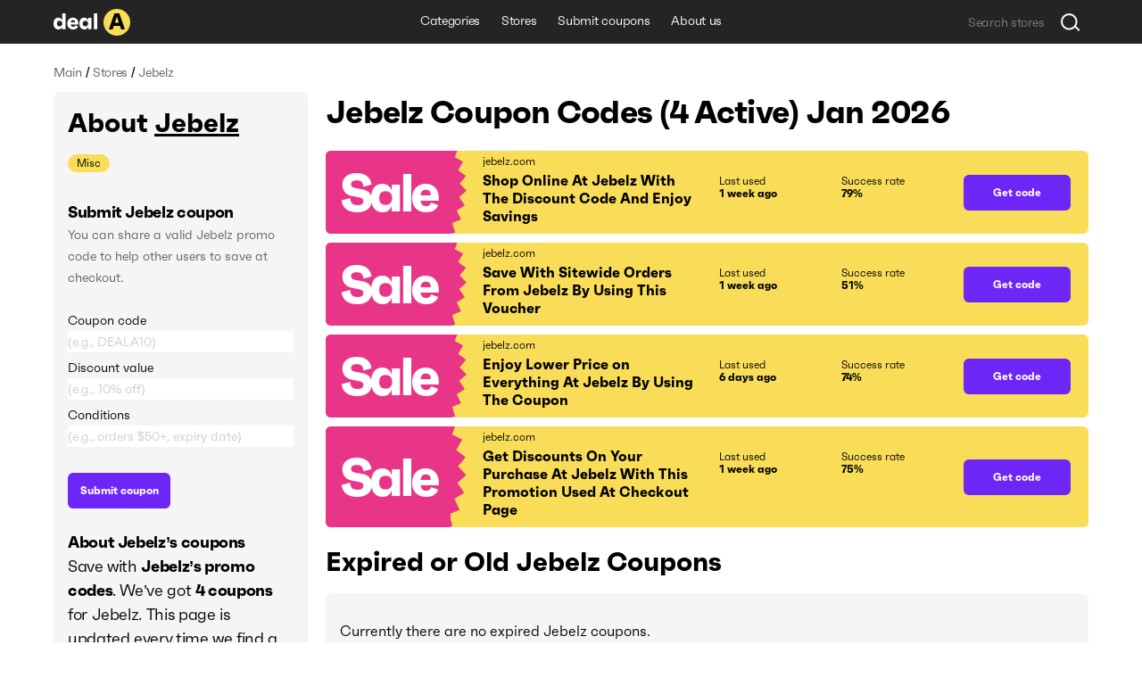

--- FILE ---
content_type: text/html; charset=utf-8
request_url: https://deala.com/jebelz
body_size: 18446
content:
<!DOCTYPE html><html lang="en" prefix="og: http://ogp.me/ns#"><head>
  <meta charset="utf-8">
  <title>Jebelz Coupon Codes (4 Active) Jan 2026</title>
  <base href="/">
  <meta name="viewport" content="width=device-width, initial-scale=1.0, maximum-scale=1.0, user-scalable=no">
  <link rel="icon" type="image/png" href="/assets/images/favicon.png">
  <link rel="stylesheet" href="assets/fonts/faktum-test/faktum-test.css">
  <link rel="preload" href="https://fonts.googleapis.com/icon?family=Material+Icons" as="style" onload="this.onload=null;this.rel='stylesheet'">
  <noscript><link href="https://fonts.googleapis.com/icon?family=Material+Icons" rel="stylesheet"></noscript>
  <!-- Google Tag Manager -->
  <script>(function(w,d,s,l,i){w[l]=w[l]||[];w[l].push({'gtm.start':
      new Date().getTime(),event:'gtm.js'});var f=d.getElementsByTagName(s)[0],
    j=d.createElement(s),dl=l!='dataLayer'?'&l='+l:'';j.async=true;j.src=
    'https://www.googletagmanager.com/gtm.js?id='+i+dl;f.parentNode.insertBefore(j,f);
  })(window,document,'script','dataLayer','GTM-5L4XQ5R');</script>
  <!-- End Google Tag Manager -->
<link rel="stylesheet" href="styles.b534c177fd7dc971eb39.css"><style ng-transition="serverApp">.root[_ngcontent-sc22]{position:relative;z-index:0}</style><style ng-transition="serverApp">.popup-wrapper[_ngcontent-sc20]{position:absolute;z-index:2;pointer-events:auto}.popup-wrapper.centered[_ngcontent-sc20]{transform:translateX(-50%)}.tooltip-layout[_ngcontent-sc20]{position:fixed;z-index:1;top:0;right:0;bottom:0;left:0}.overlay[_ngcontent-sc20]{position:absolute;width:100%;height:100vh;top:0;left:0;pointer-events:none;z-index:2}</style><style ng-transition="serverApp">.snackbar-wrapper[_ngcontent-sc21]{position:fixed;bottom:0;left:0;right:0}.snackbar-container[_ngcontent-sc21]{position:fixed;z-index:100;bottom:20px;right:0;left:0;display:flex;justify-content:center;pointer-events:none}.snackbar[_ngcontent-sc21]{pointer-events:auto;padding:12px;width:462px;max-width:calc(100vw - 16px);font-size:12px;line-height:14px;letter-spacing:-.02em;color:hsla(0,0%,100%,.87);border-radius:6px;box-shadow:0 2px 10px 0 rgba(0,0,0,.16);display:flex;background-color:#242424}.snackbar[_ngcontent-sc21]:not(.error):before{content:"";display:block;flex:0 0 20px;height:12px;background-image:url(/assets/icons/check-snackbar.svg);margin-right:6px}</style><style ng-transition="serverApp">.content-wrapper[_ngcontent-sc78]{min-height:100vh;display:flex;flex-direction:column;position:relative;z-index:0}  body.full-height .content-wrapper.main-layout-content-wrapper{min-height:1px;position:absolute;top:0;right:0;bottom:0;left:0;height:100%;overflow:hidden}.content[_ngcontent-sc78]{position:relative;z-index:1;display:flex;flex-grow:1;flex-direction:column}  body.full-height .content.main-layout-content{position:absolute;top:0;right:0;bottom:0;left:0;height:100%;overflow:hidden;padding-top:0!important}.main-content[_ngcontent-sc78]{z-index:1;padding-top:20px;padding-bottom:49px;display:flex;flex-grow:1;flex-direction:column}@media screen and (max-width:589px){.main-content[_ngcontent-sc78]{padding-top:16px}}.back-link-wrapper[_ngcontent-sc78]{position:relative}.back-link[_ngcontent-sc78]{display:block;width:36px;height:36px;border-radius:100%;background-image:url(/assets/icons/arr-black-left.svg);background-position:50%;position:absolute;top:-7px;left:-76px}@media screen and (max-width:1439px){.back-link[_ngcontent-sc78]{left:-46px}}@media screen and (max-width:1023px){.back-link[_ngcontent-sc78]{position:static;transform:translate(-10px,-5px)}}.modal-outlet-wrapper[_ngcontent-sc78]{position:relative;z-index:4}.loader-wrapper[_ngcontent-sc78]{position:relative;z-index:5}</style><style ng-transition="serverApp">.modal-layout[_ngcontent-sc26]{position:fixed;top:0;right:0;bottom:0;left:0;z-index:100;display:flex;align-items:center;justify-content:center;margin-right:calc(-100vw - -100%);overflow-y:auto}.modal-layout.ios[_ngcontent-sc26]{position:absolute}.modal-wrapper[_ngcontent-sc26]{position:relative;z-index:2;max-height:100%}.back[_ngcontent-sc26]{position:fixed;top:0;right:0;bottom:0;left:0;z-index:1;background-color:rgba(34,34,34,.5)}.ios[_ngcontent-sc26]   .back[_ngcontent-sc26]{top:-1000px;bottom:-1000px}</style><style ng-transition="serverApp">.header[_ngcontent-sc74]{height:49px}.header[_ngcontent-sc74], .header-holder[_ngcontent-sc74]{position:relative;background-color:#242424}.header-holder[_ngcontent-sc74]{z-index:3;height:100%}.header-content[_ngcontent-sc74]{height:100%;display:grid;grid-template-columns:1fr auto 1fr}.logo[_ngcontent-sc74]{display:block;height:30px;width:86px}.logo-wrapper[_ngcontent-sc74]{display:flex;align-items:center;justify-content:flex-start}li[_ngcontent-sc74], nav[_ngcontent-sc74]{white-space:nowrap;overflow:hidden;text-overflow:ellipsis}.menu-item[_ngcontent-sc74], .menu-wrapper[_ngcontent-sc74]{height:100%;display:flex}.menu-item[_ngcontent-sc74]{font-size:14px;line-height:24px;letter-spacing:-.02em;color:#fff;padding:0 12px;align-items:center;border-bottom:3px solid transparent;transition:all .1s;white-space:nowrap}.menu-item.active[_ngcontent-sc74], .menu-item.fake-active[_ngcontent-sc74]{border-color:#f9dd59}.menu-item[_ngcontent-sc74]:hover{text-decoration:none}@media screen and (min-width:960px){.menu-item[_ngcontent-sc74]:not(.active):hover{border-color:#f9dd59}}.menu-item.focus-visible[_ngcontent-sc74]{border-color:#f9dd59}.search-wrapper[_ngcontent-sc74]{display:flex;align-items:center;justify-content:flex-end}</style><style ng-transition="serverApp">.footer[_ngcontent-sc75], .top-block-wrapper[_ngcontent-sc75]{background-color:#f5f5f5;position:relative}.top-block-wrapper[_ngcontent-sc75]{z-index:4;border-bottom:1px solid rgba(0,0,0,.1)}.top-block-wrapper.with-top-border[_ngcontent-sc75]{box-shadow:0 -1px 0 0 rgba(0,0,0,.1)}.top-block-content[_ngcontent-sc75]{height:77px;display:grid;grid-template-columns:auto 1fr}li[_ngcontent-sc75], nav[_ngcontent-sc75]{white-space:nowrap;overflow:hidden;text-overflow:ellipsis}.menu-item[_ngcontent-sc75], .menu-wrapper[_ngcontent-sc75]{height:100%;display:flex}.menu-item[_ngcontent-sc75]{font-size:14px;line-height:24px;margin-right:26px;letter-spacing:-.02em;padding:0 12px;align-items:center;border-bottom:3px solid transparent;transition:all .1s;white-space:nowrap}@media screen and (min-width:960px){.menu-item[_ngcontent-sc75]:hover{color:#6d26f5}}.menu-item[_ngcontent-sc75]:last-child{margin-right:0}.main-block-wrapper[_ngcontent-sc75]{padding:40px 0;position:relative;z-index:3;background-color:#f5f5f5}@media screen and (max-width:759px){.main-block-wrapper[_ngcontent-sc75]{padding:40px 0 16px}}.main-block-content[_ngcontent-sc75]{display:grid;grid-template-columns:repeat(4,1fr);grid-gap:8px 20px}@media screen and (max-width:669px){.main-block-content[_ngcontent-sc75]{grid-template-columns:repeat(2,1fr)}}@media screen and (max-width:360px){.main-block-content[_ngcontent-sc75]{grid-template-columns:1fr;grid-gap:20px 0}}.logo[_ngcontent-sc75]{height:30px;width:86px}.logo-wrapper[_ngcontent-sc75]{display:flex;align-items:center;justify-content:flex-start;margin-bottom:14px}@media screen and (max-width:759px){.logo-wrapper[_ngcontent-sc75]{margin-bottom:0}}.description-relink-block[_ngcontent-sc75]{display:flex}.description[_ngcontent-sc75]{font-size:12px;line-height:18px;color:#616161;max-width:458px;margin-bottom:24px}@media screen and (max-width:759px){.description[_ngcontent-sc75]{margin-bottom:14px}}.item[_ngcontent-sc75]{margin:0 0 8px;align-items:center;white-space:normal}.link[_ngcontent-sc75]{font-size:18px;line-height:27px;letter-spacing:-.02em;color:#6d26f5;transition:color .1s}@media screen and (min-width:960px){.link[_ngcontent-sc75]:hover{color:#e93587}}.socials-wrapper[_ngcontent-sc75]{display:flex;align-items:center;margin-bottom:24px}@media screen and (max-width:759px){.socials-wrapper[_ngcontent-sc75]{margin-bottom:14px}}.social-item[_ngcontent-sc75]{display:block;font-size:0;width:32px;height:32px;position:relative}.social-item[_ngcontent-sc75]:after, .social-item[_ngcontent-sc75]:before{content:"";position:absolute;top:0;left:0;width:100%;height:100%;background-position:50%;opacity:1}.social-item[_ngcontent-sc75]:after{opacity:0;transition:opacity .2s}@media screen and (min-width:960px){.social-item[_ngcontent-sc75]:hover:after{opacity:1}}.social-item.mod-facebook[_ngcontent-sc75]:before{background-image:url(/assets/icons/socials/fb.svg)}.social-item.mod-facebook[_ngcontent-sc75]:after{background-image:url(/assets/icons/socials/fb-hover.svg)}.social-item.mod-twitter[_ngcontent-sc75]:before{background-image:url(/assets/icons/socials/tw.svg)}.social-item.mod-twitter[_ngcontent-sc75]:after{background-image:url(/assets/icons/socials/tw-hover.svg)}.social-item.mod-instagram[_ngcontent-sc75]:before{background-image:url(/assets/icons/socials/inst.svg)}.social-item.mod-instagram[_ngcontent-sc75]:after{background-image:url(/assets/icons/socials/inst-hover.svg)}.social-item.mod-M[_ngcontent-sc75]:before{background-image:url(/assets/icons/socials/m.svg)}.social-item.mod-M[_ngcontent-sc75]:after{background-image:url(/assets/icons/socials/m-hover.svg)}.social-item.mod-in[_ngcontent-sc75]:before{background-image:url(/assets/icons/socials/in.svg)}.social-item.mod-in[_ngcontent-sc75]:after{background-image:url(/assets/icons/socials/in-hover.svg)}.document-item[_ngcontent-sc75]{font-size:12px;line-height:inherit;color:#616161;margin-right:16px}@media screen and (min-width:960px){.document-item[_ngcontent-sc75]:hover{color:#6d26f5}}.document-item[_ngcontent-sc75]:last-child{margin-right:0}.search-wrapper[_ngcontent-sc75]{flex:1 1 100%;display:flex;align-items:center;justify-content:flex-start}.documents-wrapper[_ngcontent-sc75]   li[_ngcontent-sc75]{display:inline;margin-right:16px}.main-info-wrapper[_ngcontent-sc75]{grid-column-start:1;grid-row-start:1}@media screen and (max-width:759px){.main-info-wrapper[_ngcontent-sc75]{grid-column-start:1;grid-row-start:2}}.app-block-wrapper[_ngcontent-sc75]   h2[_ngcontent-sc75]{font-size:26px;font-weight:400}@media screen and (max-width:759px){.app-block-wrapper[_ngcontent-sc75]{grid-column-start:1;grid-row-start:1}}.app-link[_ngcontent-sc75]{padding:10px 0}</style><style ng-transition="serverApp"></style><style ng-transition="serverApp">.back[_ngcontent-sc77]{position:fixed;top:0;right:0;bottom:0;left:0;background-color:rgba(0,0,0,.5);display:flex;align-items:center;justify-content:center}</style><style ng-transition="serverApp">.mat-icon{background-repeat:no-repeat;display:inline-block;fill:currentColor;height:24px;width:24px}.mat-icon.mat-icon-inline{font-size:inherit;height:inherit;line-height:inherit;width:inherit}[dir=rtl] .mat-icon-rtl-mirror{transform:scale(-1, 1)}.mat-form-field:not(.mat-form-field-appearance-legacy) .mat-form-field-prefix .mat-icon,.mat-form-field:not(.mat-form-field-appearance-legacy) .mat-form-field-suffix .mat-icon{display:block}.mat-form-field:not(.mat-form-field-appearance-legacy) .mat-form-field-prefix .mat-icon-button .mat-icon,.mat-form-field:not(.mat-form-field-appearance-legacy) .mat-form-field-suffix .mat-icon-button .mat-icon{margin:auto}
</style><style ng-transition="serverApp">.grid[_ngcontent-sc117]{display:grid;grid-template-columns:285px auto;grid-gap:32px 20px}@media screen and (max-width:1179px){.grid[_ngcontent-sc117]{grid-template-columns:220px auto;grid-gap:27px 20px}}@media screen and (max-width:959px){.grid[_ngcontent-sc117]{grid-template-columns:1fr;grid-gap:20px 0}}.main-info-wrapper[_ngcontent-sc117]{grid-column-start:1;grid-row-start:1}@media screen and (max-width:959px){.main-info-wrapper[_ngcontent-sc117]{grid-column-start:1;grid-row-start:2}}.popular-block-wrapper[_ngcontent-sc117]{grid-column-start:1;grid-row-start:2}@media screen and (max-width:959px){.popular-block-wrapper[_ngcontent-sc117]{grid-column-start:1;grid-row-start:4;overflow:hidden}}.first-block-wrapper[_ngcontent-sc117]{grid-column-start:2;grid-row-start:1}@media screen and (max-width:959px){.first-block-wrapper[_ngcontent-sc117]{grid-column-start:1;grid-row-start:1}}.second-block-wrapper[_ngcontent-sc117]{grid-column-start:2;grid-row-start:2}@media screen and (max-width:959px){.second-block-wrapper[_ngcontent-sc117]{grid-column-start:1;grid-row-start:3}}.video-block-wrapper[_ngcontent-sc117]{padding:24px}@media screen and (max-width:589px){.video-block-wrapper[_ngcontent-sc117]{padding:16px}}.video-wrapper[_ngcontent-sc117]{display:block;position:relative;padding-bottom:56.25%;height:0;overflow:hidden;width:100%}.video-wrapper[_ngcontent-sc117]   iframe[_ngcontent-sc117]{position:absolute;top:0;left:0;width:100%;height:100%}.relink-block-wrapper[_ngcontent-sc117]{grid-column-start:2}@media screen and (max-width:959px){.relink-block-wrapper[_ngcontent-sc117]{grid-column-start:1;grid-row-start:5}}app-store-info[_ngcontent-sc117]{margin-bottom:10px}@media screen and (max-width:959px){app-store-info[_ngcontent-sc117]{margin-bottom:0}}app-popular-stores[_ngcontent-sc117]{margin-bottom:10px}.page-title[_ngcontent-sc117]{word-break:break-word;margin-bottom:20px}@media screen and (max-width:469px){.page-title[_ngcontent-sc117]{line-height:36px}}.btn-show-more[_ngcontent-sc117]{margin-top:10px;margin-bottom:10px}.coupons-list[_ngcontent-sc117]{margin-bottom:20px}@media screen and (max-width:589px){.coupons-list[_ngcontent-sc117]{margin-bottom:10px}}.coupons-list[_ngcontent-sc117]:last-child{margin-bottom:0}.coupons-list[_ngcontent-sc117] > h2[_ngcontent-sc117]{margin-bottom:16px}.not-other-wrapper[_ngcontent-sc117]{border-radius:8px;background-color:#f5f5f5;padding:32px 16px}app-card-coupon-without-store[_ngcontent-sc117]{display:block;margin-bottom:10px}app-card-coupon-without-store[_ngcontent-sc117]:last-child{margin-bottom:0}app-card-coupon-with-store[_ngcontent-sc117]{display:block;margin-bottom:10px}app-card-coupon-with-store[_ngcontent-sc117]:last-child{margin-bottom:0}app-faq[_ngcontent-sc117], app-guide[_ngcontent-sc117]{width:100%}app-optimized-list-links-with-caption[_ngcontent-sc117]{display:block;margin-bottom:40px}</style><meta property="og:title" content="Jebelz Coupon Codes (4 Active) Jan 2026"><meta name="description" content="Get top jebelz.com coupons and discount codes. There are 4 working Jebelz coupons available in Jan 2026."><meta property="og:description" content="Get top jebelz.com coupons and discount codes. There are 4 working Jebelz coupons available in Jan 2026."><meta property="og:url" content="https://deala.com/jebelz"><link rel="canonical" href="https://deala.com/jebelz"><script type="application/ld+json">{"@context":"http://schema.org","@type":"FAQPage","mainEntity":[{"@type":"Question","name":"Where can I find the latest discount code for Jebelz?","acceptedAnswer":{"@type":"Answer","text":"Be in the know on all the latest offers from Jebelz right here at DealA. We’re regularly tracking the new deals. Check back later for the latest discounts."}},{"@type":"Question","name":"How much can I save using a coupon code at Jebelz?","acceptedAnswer":{"@type":"Answer","text":"It usually depends on the total value of items in your shopping cart and the particular promo code you use at Jebelz. It’s worth trying more than one discount code to get the best deal."}},{"@type":"Question","name":"What is the best Jebelz coupon code available?","acceptedAnswer":{"@type":"Answer","text":"The best Jebelz coupon code available is 'JEBELZ10'. This code provides customers with an extra discount."}},{"@type":"Question","name":"Does Jebelz have a Black Friday sale?","acceptedAnswer":{"@type":"Answer","text":"It depends on the year. Sometimes they do, sometimes they don't. In the years when Jebelz is having a Black Friday sale, they make an announcement beforehand. We recommend that you sign up for their newsletter at jebelz.com to get notified about upcoming Black Friday sales. Apart from Black Friday discounts, you can find Jebelz sitewide coupons throughout the year on DealA. Remember to visit DealA.com regularly for the latest Jebelz coupons and promo codes."}},{"@type":"Question","name":"Does Jebelz have Cyber Monday sale?","acceptedAnswer":{"@type":"Answer","text":"Per our last check, Jebelz does not currently offer a Cyber Monday sale. However, they are likely to start one next year. Make sure to check back DealA.com to stay updated on this! As of right now, we prompt you to try some Jebelz coupons listed on this page. Our coupon moderation team collects and updates Jebelz discounts on a regular basis. Why spend hours surfing the Internet to find the valid Jebelz coupon code? You can locate the best Jebelz promotions at DealA.com. They may include seasonal sales as well."}}]}</script><style ng-transition="serverApp">[_nghost-sc101]{display:block;margin-bottom:10px}.list[_ngcontent-sc101]{display:flex;align-items:center}.item[_ngcontent-sc101]{font-size:14px;line-height:24px;letter-spacing:-.02em;color:#616161}.item[_ngcontent-sc101]:last-child{flex:1 1 auto;white-space:nowrap;overflow:hidden;text-overflow:ellipsis}.divider[_ngcontent-sc101]{margin:0 4px}</style><style ng-transition="serverApp">[_nghost-sc103]{display:block;background-color:#f5f5f5;border-radius:8px;padding:16px}@media screen and (max-width:959px) and (min-width:590px){[_nghost-sc103]{display:grid;grid-template-columns:repeat(3,1fr);grid-gap:20px}}@media screen and (max-width:959px) and (min-width:590px) and (max-width:759px){[_nghost-sc103]{grid-gap:12px}}.first-block[_ngcontent-sc103]{margin-bottom:15px;overflow:hidden}@media screen and (max-width:959px) and (min-width:590px){.first-block[_ngcontent-sc103]{margin-bottom:0}}.icon[_ngcontent-sc103]{width:100px;height:100px;border-radius:8px;-o-object-fit:contain;object-fit:contain;margin-bottom:16px;display:block}.name-wrapper[_ngcontent-sc103]{margin-bottom:16px;max-width:100%;display:flex}@media screen and (max-width:959px) and (min-width:590px){.name-wrapper[_ngcontent-sc103]{margin-bottom:6px}}.name[_ngcontent-sc103]{max-width:100%;word-break:break-word;padding-right:12px}.name-link[_ngcontent-sc103]{margin-top:7px;width:24px;height:24px;flex:0 0 24px;position:relative;text-decoration:underline;font-size:30px}.additional-list[_ngcontent-sc103]{margin:-1px;display:flex;flex-wrap:wrap}.additional-item[_ngcontent-sc103]{background-color:#f9dd59;font-size:12px;line-height:20px;margin:1px;padding:0 10px;border-radius:33px;transition:background-color,color,.1s}@media screen and (min-width:960px){.additional-item[_ngcontent-sc103]:hover{background-color:#6d26f5;color:#fff}}.additional-item.focus-visible[_ngcontent-sc103]{background-color:#6d26f5;color:#fff}.second-block[_ngcontent-sc103]{position:relative;margin-bottom:16px;overflow:hidden;transition:max-height .4s}@media screen and (max-width:959px) and (min-width:590px){.second-block[_ngcontent-sc103]{margin-bottom:0}}.second-block.loading[_ngcontent-sc103]{max-height:144px!important;transition:max-height 0ms}.description[_ngcontent-sc103]{letter-spacing:-.02em;word-break:break-word}.description[_ngcontent-sc103], .description[_ngcontent-sc103]   h3[_ngcontent-sc103], .description[_ngcontent-sc103]   p[_ngcontent-sc103], .description[_ngcontent-sc103]   strong[_ngcontent-sc103]{font-size:18px;line-height:27px}.description[_ngcontent-sc103]  *{font-size:14px;line-height:24px;letter-spacing:-.02em;margin:0!important;background-color:#f5f5f5!important}.link[_ngcontent-sc103]{color:#6d26f5;transition:color .1s}@media screen and (min-width:960px){.link[_ngcontent-sc103]:hover{color:#e93587}}.btn-show-all[_ngcontent-sc103]{font-size:14px;line-height:24px;letter-spacing:-.02em;color:#6d26f5;transition:color .1s;position:absolute;bottom:0;right:0;padding-left:2px;background-color:#f5f5f5;display:none}@media screen and (max-width:589px) and (min-width:470px){.btn-show-all[_ngcontent-sc103]{width:100%;text-align:start}}.btn-show-all.show[_ngcontent-sc103]{display:block}.btn-show-all[_ngcontent-sc103]:before{content:"...";margin-right:6px;color:#000}@media screen and (min-width:960px){.btn-show-all[_ngcontent-sc103]:hover{color:#e93587}}.btn-show-all.focus-visible[_ngcontent-sc103]{background-color:rgba(0,0,0,.1)}.info-list[_ngcontent-sc103]{width:100%}.info-item[_ngcontent-sc103]{display:grid;grid-template-columns:1fr 1fr;grid-gap:12px;margin-bottom:16px}@media screen and (max-width:959px) and (min-width:590px){.info-item[_ngcontent-sc103]{grid-template-columns:4fr 3fr;grid-gap:6px}}.info-item[_ngcontent-sc103]:last-child{margin-bottom:0}.info-caption[_ngcontent-sc103]{color:rgba(0,0,0,.6)}.info-caption[_ngcontent-sc103], .info-value[_ngcontent-sc103]{font-size:18px;line-height:27px}.info-value[_ngcontent-sc103]{font-weight:700}.table-caption[_ngcontent-sc103]{margin-bottom:8px}.table-caption[_ngcontent-sc103]   h3[_ngcontent-sc103]{font-size:18px;line-height:27px}.table-caption[_ngcontent-sc103]  *{font-size:14px;line-height:24px}.submit-coupon-title[_ngcontent-sc103]{font-size:18px;line-height:27px;word-break:break-word}.submit-coupon-description[_ngcontent-sc103]{font-size:14px;line-height:24px;word-break:break-word;color:#616161;margin-top:0;margin-bottom:24px}</style><style ng-transition="serverApp">[_nghost-sc106]{display:block;background-color:#f5f5f5;border-radius:7px;padding:24px}@media screen and (max-width:589px){[_nghost-sc106]{padding:16px}}.faq-title[_ngcontent-sc106]{word-break:break-word;margin-bottom:6px}@media screen and (max-width:469px){.faq-title[_ngcontent-sc106]{margin-bottom:20px}}.faq-wrapper[_ngcontent-sc106]{display:flex;flex-direction:column;align-items:start;margin-bottom:10px}@media screen and (max-width:469px){.faq-wrapper[_ngcontent-sc106]{margin-bottom:16px}}.faq-wrapper[_ngcontent-sc106]:last-child{margin-bottom:0}.faq-wrapper[_ngcontent-sc106]   h3[_ngcontent-sc106], .faq-wrapper[_ngcontent-sc106]   p[_ngcontent-sc106]{font-size:18px;line-height:27px}.faq-wrapper[_ngcontent-sc106]   p[_ngcontent-sc106]{word-break:break-word;margin:0}.faq-icon[_ngcontent-sc106]{margin-right:12px;-o-object-fit:contain;object-fit:contain}@media screen and (max-width:469px){.faq-icon[_ngcontent-sc106]{margin-right:0;margin-bottom:10px;height:64px}}.coupon-description[_ngcontent-sc106]{font-size:14px;line-height:24px;word-break:break-word;position:relative;padding-left:30px}@media screen and (max-width:469px){.coupon-description[_ngcontent-sc106]{padding-left:20px}}.coupon-description[_ngcontent-sc106]:before{content:"";width:6px;height:6px;border-radius:100%;background-color:#616161;position:absolute;top:9px;left:16px}@media screen and (max-width:469px){.coupon-description[_ngcontent-sc106]:before{left:6px}}</style><style ng-transition="serverApp">[_nghost-sc107]{display:block;border-radius:7px;padding:24px}@media screen and (max-width:589px){[_nghost-sc107]{padding:16px}}.guide-title[_ngcontent-sc107]{word-break:break-word;margin-bottom:6px}@media screen and (max-width:469px){.guide-title[_ngcontent-sc107]{margin-bottom:20px}}.guide-wrapper[_ngcontent-sc107]{display:flex;align-items:center;margin-bottom:10px}@media screen and (max-width:469px){.guide-wrapper[_ngcontent-sc107]{margin-bottom:16px;flex-direction:column;align-items:flex-start}}.guide-wrapper[_ngcontent-sc107]:last-child{margin-bottom:0}.guide-steps[_ngcontent-sc107]{font-size:18px;line-height:27px;word-break:break-word}.guide-steps[_ngcontent-sc107]   ol[_ngcontent-sc107]{padding-left:24px}.guide-steps[_ngcontent-sc107]   li[_ngcontent-sc107]{word-break:break-word;margin:.5em 0}.guide-steps[_ngcontent-sc107]   li[_ngcontent-sc107], .guide-steps[_ngcontent-sc107]   li[_ngcontent-sc107]     strong{font-size:18px;line-height:27px}</style><style ng-transition="serverApp">[_nghost-sc108]{display:block;border-radius:7px;padding:24px}@media screen and (max-width:589px){[_nghost-sc108]{padding:16px}}.info-question[_ngcontent-sc108]{word-break:break-word;margin-bottom:6px}@media screen and (max-width:469px){.info-question[_ngcontent-sc108]{margin-bottom:20px}}.info-wrapper[_ngcontent-sc108]{display:flex;align-items:center;margin-bottom:10px}@media screen and (max-width:469px){.info-wrapper[_ngcontent-sc108]{margin-bottom:16px;flex-direction:column;align-items:flex-start}}.info-wrapper[_ngcontent-sc108]:last-child{margin-bottom:0}.info-answer[_ngcontent-sc108], .info-answer[_ngcontent-sc108]   p[_ngcontent-sc108]{font-size:18px;line-height:27px;word-break:break-word}</style><style ng-transition="serverApp">[_nghost-sc109]{display:block;border-radius:7px;padding:24px}@media screen and (max-width:589px){[_nghost-sc109]{padding:16px}}.info-question[_ngcontent-sc109]{word-break:break-word;margin-bottom:6px}@media screen and (max-width:469px){.info-question[_ngcontent-sc109]{margin-bottom:20px}}.info-wrapper[_ngcontent-sc109]{display:flex;align-items:center;margin-bottom:10px}@media screen and (max-width:469px){.info-wrapper[_ngcontent-sc109]{margin-bottom:16px;flex-direction:column;align-items:flex-start}}.info-wrapper[_ngcontent-sc109]:last-child{margin-bottom:0}.info-answer[_ngcontent-sc109], .info-answer[_ngcontent-sc109]   p[_ngcontent-sc109]{font-size:18px;line-height:27px;word-break:break-word}.info-answer[_ngcontent-sc109]   ul[_ngcontent-sc109]{padding-left:24px;list-style:disc}.info-answer[_ngcontent-sc109]   li[_ngcontent-sc109]{word-break:break-word;margin:.5em 0}.info-answer[_ngcontent-sc109]   li[_ngcontent-sc109], .info-answer[_ngcontent-sc109]   li[_ngcontent-sc109]     strong{font-size:18px;line-height:27px}</style><style ng-transition="serverApp">[_nghost-sc110]{display:block;border-radius:7px;padding:24px}@media screen and (max-width:589px){[_nghost-sc110]{padding:16px}}.info-question[_ngcontent-sc110]{word-break:break-word;margin-bottom:6px}@media screen and (max-width:469px){.info-question[_ngcontent-sc110]{margin-bottom:20px}}.info-wrapper[_ngcontent-sc110]{display:flex;align-items:center;margin-bottom:10px}@media screen and (max-width:469px){.info-wrapper[_ngcontent-sc110]{margin-bottom:16px;flex-direction:column;align-items:flex-start}}.info-wrapper[_ngcontent-sc110]:last-child{margin-bottom:0}.info-answer[_ngcontent-sc110], .info-answer[_ngcontent-sc110]   p[_ngcontent-sc110]{font-size:18px;line-height:27px;word-break:break-word}</style><style ng-transition="serverApp">[_nghost-sc111]{display:block;border-radius:7px;padding:24px}@media screen and (max-width:589px){[_nghost-sc111]{padding:16px}}.info-question[_ngcontent-sc111]{word-break:break-word;margin-bottom:6px}@media screen and (max-width:469px){.info-question[_ngcontent-sc111]{margin-bottom:20px}}.info-wrapper[_ngcontent-sc111]{display:flex;align-items:center;margin-bottom:10px}@media screen and (max-width:469px){.info-wrapper[_ngcontent-sc111]{margin-bottom:16px;flex-direction:column;align-items:flex-start}}.info-wrapper[_ngcontent-sc111]:last-child{margin-bottom:0}.info-answer[_ngcontent-sc111], .info-answer[_ngcontent-sc111]   p[_ngcontent-sc111]{font-size:18px;line-height:27px;word-break:break-word}.info-answer[_ngcontent-sc111]   ol[_ngcontent-sc111]{padding-left:24px}.info-answer[_ngcontent-sc111]   li[_ngcontent-sc111]{word-break:break-word;margin:.5em 0}.info-answer[_ngcontent-sc111]   a[_ngcontent-sc111], .info-answer[_ngcontent-sc111]   li[_ngcontent-sc111], .info-answer[_ngcontent-sc111]   li[_ngcontent-sc111]     strong{font-size:18px;line-height:27px}</style><style ng-transition="serverApp">[_nghost-sc112]{display:block;background-color:#f5f5f5;border-radius:8px;padding:16px}@media screen and (max-width:959px){[_nghost-sc112]{background-color:#fff}}.popular-stores-title[_ngcontent-sc112]{margin-bottom:16px}.popular-stores-title[_ngcontent-sc112]   h3[_ngcontent-sc112]{font-size:18px;line-height:27px}.popular-stores-title[_ngcontent-sc112]  *{font-size:14px;line-height:24px}@media screen and (max-width:959px){.popular-stores-list[_ngcontent-sc112]{display:grid;grid-template-columns:repeat(4,1fr);grid-gap:20px}}@media screen and (max-width:759px){.popular-stores-list[_ngcontent-sc112]{grid-template-columns:repeat(3,1fr)}}@media screen and (max-width:589px){.popular-stores-list[_ngcontent-sc112]{grid-template-columns:repeat(2,1fr);grid-gap:12px}}@media screen and (max-width:469px){.popular-stores-list[_ngcontent-sc112]{grid-template-columns:repeat(1,1fr)}}.popular-stores-item[_ngcontent-sc112]{margin:8px 0;display:flex;align-items:center;overflow:hidden}.popular-stores-icon[_ngcontent-sc112]{margin-right:10px;width:50px;height:50px;flex:0 0 50px;overflow:hidden;-o-object-fit:contain;object-fit:contain;border-radius:8px}.popular-stores-info-wrapper[_ngcontent-sc112]{overflow:hidden;display:flex;flex-direction:column}.popular-stores-name[_ngcontent-sc112]{font-size:18px;line-height:27px;letter-spacing:-.02em;color:#6d26f5;transition:color .1s;max-width:100%;overflow:hidden;text-overflow:ellipsis;white-space:nowrap}@media screen and (min-width:960px){.popular-stores-name[_ngcontent-sc112]:hover{color:#e93587}}.popular-stores-coupons[_ngcontent-sc112]{font-size:18px;line-height:27px;letter-spacing:-.02em;color:rgba(0,0,0,.6)}</style><style ng-transition="serverApp">[_nghost-sc113]{display:block;background-color:#f5f5f5;border-radius:8px;padding:16px}@media screen and (max-width:959px){[_nghost-sc113]{background-color:#fff}}.people-like-title[_ngcontent-sc113]{margin-bottom:16px}.people-like-title[_ngcontent-sc113]   h3[_ngcontent-sc113]{font-size:18px;line-height:27px}.people-like-title[_ngcontent-sc113]  *{font-size:14px;line-height:24px}@media screen and (max-width:959px) and (min-width:590px){.people-like-list[_ngcontent-sc113]{display:grid;grid-template-columns:repeat(4,1fr);grid-gap:0 20px}}@media screen and (max-width:959px) and (min-width:590px) and (max-width:759px){.people-like-list[_ngcontent-sc113]{grid-template-columns:repeat(3,1fr)}}.people-like-item[_ngcontent-sc113]{margin:8px 0;display:flex;align-items:center;overflow:hidden}.people-like-link[_ngcontent-sc113]{display:inline-block;font-size:18px;line-height:27px;letter-spacing:-.02em;color:#6d26f5;transition:color .1s}@media screen and (min-width:960px){.people-like-link[_ngcontent-sc113]:hover{color:#e93587}}@media screen and (max-width:959px) and (min-width:590px){.people-like-link[_ngcontent-sc113]{overflow:hidden;text-overflow:ellipsis;white-space:nowrap}}</style><style ng-transition="serverApp">.relative-wrapper[_ngcontent-sc104]{position:relative;margin-right:24px;height:100%}@media screen and (max-width:669px){.relative-wrapper[_ngcontent-sc104]{margin-right:0}}.backing[_ngcontent-sc104]{position:absolute;right:-18px;top:0;height:100%;-o-object-fit:contain;object-fit:contain;z-index:1}@media screen and (max-width:669px){.backing[_ngcontent-sc104]{display:none}}.info-wrapper[_ngcontent-sc104]{flex:0 0 auto;width:140px;height:100%;background-color:#f9dd59;position:relative;z-index:2;background-position:50%;background-size:contain}@media screen and (max-width:669px){.info-wrapper[_ngcontent-sc104]{width:70px;height:70px;background-color:transparent;background-image:url(/assets/icons/coupons/gear-cyrcle-yellow.svg)}}.info-wrapper.highlight[_ngcontent-sc104]{background-color:#e93587}@media screen and (max-width:669px){.info-wrapper.highlight[_ngcontent-sc104]{background-color:transparent}.info-wrapper.highlight.mod-type-0[_ngcontent-sc104]{background-image:url(/assets/icons/coupons/title-for-best/title-0.svg)}.info-wrapper.highlight.mod-type-1[_ngcontent-sc104]{background-image:url(/assets/icons/coupons/title-for-best/title-1.svg)}.info-wrapper.highlight.mod-type-2[_ngcontent-sc104]{background-image:url(/assets/icons/coupons/title-for-best/title-2.svg)}.info-wrapper.highlight.mod-type-3[_ngcontent-sc104]{background-image:url(/assets/icons/coupons/title-for-best/title-3.svg)}}.info-wrapper.disabled[_ngcontent-sc104]{background-color:#dcdcdc}@media screen and (max-width:669px){.info-wrapper.disabled[_ngcontent-sc104]{background-color:transparent;background-image:url(/assets/icons/coupons/gear-cyrcle-grey.svg)}}.main-block[_ngcontent-sc104]{display:flex;flex-direction:column;width:auto;height:100%}@media screen and (max-width:669px){.main-block[_ngcontent-sc104]{padding:24px 0 0 12px}}strong[_ngcontent-sc104]{position:absolute;top:50%;left:50%;transform:translate(-50%,-50%);letter-spacing:-.075em;color:#e93587;width:100%;text-align:center}strong.mod-mobile[_ngcontent-sc104]{display:none}@media screen and (max-width:669px){strong.mod-mobile[_ngcontent-sc104]{display:block}}@media screen and (max-width:669px){strong.mod-desktop[_ngcontent-sc104]{display:none}}@media screen and (max-width:669px){strong[_ngcontent-sc104]{font-size:28px;line-height:30px}}strong.disabled[_ngcontent-sc104], strong.highlight[_ngcontent-sc104]{color:#fff}</style><style ng-transition="serverApp">.wrapper[_ngcontent-sc82]{display:flex;transition:all .1s;background-color:#f5f5f5;border-radius:6px;overflow:hidden;min-height:80px}.wrapper.highlight[_ngcontent-sc82]{background-color:#f9dd59}@media screen and (max-width:669px){.wrapper[_ngcontent-sc82]{height:auto;flex-direction:column}}.main-block[_ngcontent-sc82]{flex:1 1 100%;display:flex;cursor:pointer!important}@media screen and (max-width:669px){.main-block[_ngcontent-sc82]{flex-direction:row}}.left-block[_ngcontent-sc82]{flex:0 0 auto}.info-wrapper[_ngcontent-sc82]{flex:1 1 auto;display:flex;justify-content:start;word-break:break-word;padding:0 0 0 12px;flex-direction:column}@media screen and (max-width:669px){.info-wrapper[_ngcontent-sc82]{align-items:start;padding-right:12px}}.title-info-wrapper[_ngcontent-sc82]{flex:1 2 100%;display:flex;align-items:start;justify-content:start;word-break:break-word;padding-top:4px}@media screen and (max-width:669px){.title-info-wrapper[_ngcontent-sc82]{flex-direction:column-reverse}}.caption-info-wrapper[_ngcontent-sc82]{flex:2 1 100%;display:flex;justify-content:start;word-break:break-word;padding:4px 0}@media screen and (max-width:669px){.caption-info-wrapper[_ngcontent-sc82]{flex-direction:column;padding-right:12px}}.description-wrapper[_ngcontent-sc82]{flex:1 1 100%;display:flex;flex-direction:column;min-width:100px;padding-right:20px}.statistic-wrapper[_ngcontent-sc82]{flex:1 1 100%;display:flex;justify-content:start;padding-top:4px}@media screen and (max-width:669px){.statistic-wrapper[_ngcontent-sc82]{flex-direction:column-reverse;width:auto;align-self:flex-start}}.shop-title[_ngcontent-sc82]{flex:1 1 100%;display:flex;align-items:start;justify-content:left;font-weight:700;font-size:16px}@media screen and (max-width:669px){.shop-title[_ngcontent-sc82]{height:auto}}.shop-title.disabled[_ngcontent-sc82]{color:rgba(0,0,0,.3)}.shop-title[_ngcontent-sc82]  *{font-size:16px;line-height:20px}.shop-link[_ngcontent-sc82]{flex:1 1 100%;font-size:12px;color:#000;overflow:hidden}@media screen and (max-width:669px){.shop-link[_ngcontent-sc82]{flex:1 1 auto;padding-top:2px}}.coupon-discount-conditions[_ngcontent-sc82]{flex:1 1 100%;display:flex;align-items:end;justify-content:left;font-size:14px;padding-top:6px}@media screen and (max-width:669px){.coupon-discount-conditions[_ngcontent-sc82]{max-height:none}}.verified-wrapper[_ngcontent-sc82]{flex:1 1 100%;font-size:12px;color:#000;padding-left:4px}.verified-wrapper.check-icon[_ngcontent-sc82]{width:16px;height:16px;font-weight:700;font-size:16px;vertical-align:bottom;padding-left:0}.verified-wrapper[_ngcontent-sc82]   span[_ngcontent-sc82]{font-size:12px}@media screen and (max-width:669px){.verified-wrapper[_ngcontent-sc82]{flex:1 1 auto;padding-left:0}}.last-used[_ngcontent-sc82]{flex:1 1 100%;font-size:12px;line-height:14px;color:#000}.last-used.value[_ngcontent-sc82]{font-weight:700}@media screen and (min-width:669px){.last-used.new-line[_ngcontent-sc82]{display:block}}.rate-wrapper[_ngcontent-sc82]{flex:1 1 100%;font-size:12px;line-height:14px;color:#000;margin-left:20px}@media screen and (max-width:669px){.rate-wrapper[_ngcontent-sc82]{justify-content:flex-start;margin-left:0}}.rate-wrapper.value[_ngcontent-sc82]{font-weight:700;margin-left:0}@media screen and (min-width:669px){.rate-wrapper.new-line[_ngcontent-sc82]{display:block}}.btn-wrapper[_ngcontent-sc82]{flex:0 0 auto;display:flex;width:160px;align-items:center;justify-content:center;padding:12px 20px}@media screen and (max-width:669px){.btn-wrapper[_ngcontent-sc82]{width:auto;flex:1 1 auto;padding:12px}}.btn-get-code[_ngcontent-sc82]{flex:1 1 auto;align-self:center}</style><style ng-transition="serverApp">.title[_ngcontent-sc99]{margin-bottom:16px}.grid[_ngcontent-sc99]{display:grid;grid-template-columns:repeat(4,1fr);grid-gap:8px 20px}@media screen and (max-width:1023px){.grid[_ngcontent-sc99]{grid-template-columns:repeat(3,1fr)}}@media screen and (max-width:759px){.grid[_ngcontent-sc99]{grid-template-columns:repeat(2,1fr)}}.link[_ngcontent-sc99]{font-size:14px;line-height:24px;letter-spacing:-.02em;height:50px;color:#616161;transition:color .1s;display:block;white-space:normal}@media screen and (min-width:960px){.link[_ngcontent-sc99]:hover{color:#6d26f5}}</style><style ng-transition="serverApp">[_nghost-sc102]{display:block}form[_ngcontent-sc102]{display:flex;flex-direction:column}h3[_ngcontent-sc102]{font-size:18px;line-height:27px;word-break:break-word}p[_ngcontent-sc102]{color:#616161;margin-top:0;margin-bottom:24px}label[_ngcontent-sc102], p[_ngcontent-sc102]{font-size:14px;line-height:24px;word-break:break-word}input[_ngcontent-sc102], label[_ngcontent-sc102]{color:#000}input[_ngcontent-sc102]{font-size:14px;line-height:24px;word-break:break-word;margin-bottom:5px}input[_ngcontent-sc102]::-webkit-input-placeholder{color:rgba(0,0,0,.2)}input[_ngcontent-sc102]::-moz-placeholder{color:rgba(0,0,0,.2)}input[_ngcontent-sc102]::-ms-input-placeholder{color:rgba(0,0,0,.2)}input[_ngcontent-sc102]::placeholder{color:rgba(0,0,0,.2)}input[_ngcontent-sc102]:focus::-webkit-input-placeholder{color:transparent}input[_ngcontent-sc102]:focus::-moz-placeholder{color:transparent}input[_ngcontent-sc102]:focus::-ms-input-placeholder{color:transparent}input[_ngcontent-sc102]:focus::placeholder{color:transparent}button[_ngcontent-sc102]{width:115px;margin:24px 0}.alert[_ngcontent-sc102]{font-size:14px;line-height:24px;word-break:break-word;color:#e93587}.success-send[_ngcontent-sc102]{display:block;color:#05a344}</style><style ng-transition="serverApp">[_nghost-sc71]{justify-content:flex-end}.wrapper[_ngcontent-sc71], [_nghost-sc71]{width:100%;display:flex;align-items:center}.wrapper[_ngcontent-sc71]{max-width:140px;transition:max-width .3s;position:relative}.wrapper.mod-expansion[_ngcontent-sc71]{max-width:300px}.input[_ngcontent-sc71], .label[_ngcontent-sc71]{width:100%}.input[_ngcontent-sc71]{background-color:transparent;font-size:14px;line-height:24px;letter-spacing:-.02em;height:28px;padding:0 5px}.input.mod-theme-header[_ngcontent-sc71]{background-position:left 10px center;color:#fff}.input.mod-theme-header[_ngcontent-sc71]::-webkit-input-placeholder{color:hsla(0,0%,100%,.4)}.input.mod-theme-header[_ngcontent-sc71]::-moz-placeholder{color:hsla(0,0%,100%,.4)}.input.mod-theme-header[_ngcontent-sc71]::-ms-input-placeholder{color:hsla(0,0%,100%,.4)}.input.mod-theme-header[_ngcontent-sc71]::placeholder{color:hsla(0,0%,100%,.4)}.input.mod-theme-header.mod-expansion[_ngcontent-sc71]{padding-left:40px;background-image:url(/assets/icons/loupe-light.svg)}.input.mod-theme-footer[_ngcontent-sc71]{background-position:0}.input.mod-theme-footer[_ngcontent-sc71]::-webkit-input-placeholder{color:rgba(0,0,0,.4)}.input.mod-theme-footer[_ngcontent-sc71]::-moz-placeholder{color:rgba(0,0,0,.4)}.input.mod-theme-footer[_ngcontent-sc71]::-ms-input-placeholder{color:rgba(0,0,0,.4)}.input.mod-theme-footer[_ngcontent-sc71]::placeholder{color:rgba(0,0,0,.4)}.input.mod-theme-footer.mod-expansion[_ngcontent-sc71]{padding-left:40px;background-image:url(/assets/icons/loupe-dark-big.svg)}.btns-wrapper[_ngcontent-sc71]{display:flex;align-items:center;position:relative;flex:0 0 40px}.btn[_ngcontent-sc71], .btns-wrapper[_ngcontent-sc71]{width:40px;height:40px}.btn[_ngcontent-sc71]{position:absolute;top:50%;left:50%;transform:translate(-50%,-50%);padding:10px;transition:opacity .3s}.btn.hide-btn[_ngcontent-sc71]{opacity:0;pointer-events:none}.list-wrapper[_ngcontent-sc71]{position:absolute;width:100%;top:calc(100% + 4px);transition:opacity .3s}</style><style ng-transition="serverApp">.list-wrapper[_ngcontent-sc70]{border-radius:0 0 6px 6px;opacity:0;pointer-events:none}.list-wrapper.mod-reverse[_ngcontent-sc70]{display:flex;flex-direction:column-reverse;border-radius:6px 6px 0 0}.list-wrapper.mod-open[_ngcontent-sc70]{opacity:1;pointer-events:auto}.list-wrapper.mod-theme-footer[_ngcontent-sc70]{background-color:#f5f5f5}.list-wrapper.mod-theme-header[_ngcontent-sc70]{background-color:#242424}.list-wrapper.mod-exist-content[_ngcontent-sc70]{padding:10px 0}.list-wrapper.mod-exist-content.mod-theme-footer[_ngcontent-sc70]{border:1px solid rgba(0,0,0,.1)}.list-wrapper.mod-exist-content.mod-theme-header[_ngcontent-sc70]{border-top:1px solid hsla(0,0%,100%,.1)}.loader[_ngcontent-sc70]{margin:16px auto}.message-not-found[_ngcontent-sc70]{font-size:14px;line-height:18px;text-align:center;padding:10px 0}.message-not-found.mod-theme-footer[_ngcontent-sc70]{color:#000}.message-not-found.mod-theme-header[_ngcontent-sc70]{color:#fff}</style></head>
<body>
<!-- Google Tag Manager (noscript) -->
<noscript><iframe src="https://www.googletagmanager.com/ns.html?id=GTM-5L4XQ5R"
                  height="0" width="0" style="display:none;visibility:hidden"></iframe></noscript>
<!-- End Google Tag Manager (noscript) -->
  <app-root _nghost-sc22="" ng-version="9.1.9"><div _ngcontent-sc22="" class="root"><router-outlet _ngcontent-sc22=""></router-outlet><app-layout _nghost-sc78=""><div _ngcontent-sc78="" class="modal-outlet-wrapper"><app-modal-outlet _ngcontent-sc78="" _nghost-sc26=""><!----></app-modal-outlet></div><div _ngcontent-sc78="" class="content-wrapper main-layout-content-wrapper"><div _ngcontent-sc78="" class="content main-layout-content"><app-layout-header _ngcontent-sc78="" _nghost-sc74=""><header _ngcontent-sc74="" appclickoutside="" class="header"><div _ngcontent-sc74="" class="header-holder"><div _ngcontent-sc74="" class="gl-page-content mod-height-100"><div _ngcontent-sc74="" class="header-content"><div _ngcontent-sc74="" class="logo-wrapper"><a _ngcontent-sc74="" class="gl-link-fv mod-white" href="/"><img _ngcontent-sc74="" src="/assets/icons/logo-white.svg" alt="DealA logo" class="logo"></a></div><nav _ngcontent-sc74=""><ul _ngcontent-sc74="" class="menu-wrapper"><li _ngcontent-sc74=""><a _ngcontent-sc74="" routerlinkactive="active" class="menu-item" href="/tag">Categories</a></li><!----><!----><li _ngcontent-sc74=""><a _ngcontent-sc74="" routerlinkactive="active" class="menu-item" href="/stores">Stores</a></li><!----><!----><li _ngcontent-sc74=""><a _ngcontent-sc74="" routerlinkactive="active" class="menu-item" href="/submit-coupons">Submit coupons</a></li><!----><!----><!----><!----><li _ngcontent-sc74=""><a _ngcontent-sc74="" routerlinkactive="active" class="menu-item" href="/about-us">About us</a></li><!----><!----><!----><!----><!----></ul></nav><div _ngcontent-sc74="" class="search-wrapper"><app-input-search-with-loupe _ngcontent-sc74="" _nghost-sc71=""><div _ngcontent-sc71="" class="wrapper"><label _ngcontent-sc71="" class="label"><input _ngcontent-sc71="" type="text" class="input mod-theme-header ng-untouched ng-pristine ng-valid" placeholder="Search stores" value=""></label><div _ngcontent-sc71="" class="btns-wrapper"><button _ngcontent-sc71="" class="btn gl-btn gl-link-fv mod-theme-header" tabindex="0"><img _ngcontent-sc71="" src="/assets/icons/loupe-light.svg" alt="search icon"><!----><!----></button><button _ngcontent-sc71="" class="btn gl-btn gl-link-fv hide-btn mod-theme-header" tabindex="-1"><img _ngcontent-sc71="" src="/assets/icons/close-light.svg" alt="close button"><!----><!----></button></div><div _ngcontent-sc71="" class="list-wrapper"><app-cards-store-mini-list _ngcontent-sc71="" _nghost-sc70=""><div _ngcontent-sc70="" class="list-wrapper mod-theme-header"><!----><!----><!----></div></app-cards-store-mini-list></div></div></app-input-search-with-loupe></div><!----><!----><!----></div></div></div><!----></header></app-layout-header><main _ngcontent-sc78="" class="main-content"><router-outlet _ngcontent-sc78=""></router-outlet><app-store-view-page _nghost-sc117=""><div _ngcontent-sc117="" appscrollup="" class="gl-page-content"><app-breadcrumbs _ngcontent-sc117="" _nghost-sc101=""><div _ngcontent-sc101="" class="list"><a _ngcontent-sc101="" class="item gl-link-fv" href="/"> Main </a><!----><div _ngcontent-sc101="" class="divider">/</div><!----><!----><!----><a _ngcontent-sc101="" class="item gl-link-fv" href="/stores"> Stores </a><!----><div _ngcontent-sc101="" class="divider">/</div><!----><!----><!----><!----><!----><div _ngcontent-sc101="" class="item"> Jebelz </div><!----><!----><!----></div></app-breadcrumbs><div _ngcontent-sc117="" class="grid"><div _ngcontent-sc117="" class="first-block-wrapper"><h1 _ngcontent-sc117="" class="page-title">Jebelz Coupon Codes (4 Active) Jan 2026</h1><section _ngcontent-sc117="" class="coupons-list"><app-card-coupon-without-store _ngcontent-sc117="" _nghost-sc104=""><app-card-coupon-base _ngcontent-sc104="" _nghost-sc82=""><div _ngcontent-sc82="" xmlns="http://www.w3.org/1999/html" class="wrapper highlight"><div _ngcontent-sc82="" role="button" class="main-block"><div _ngcontent-sc82="" class="left-block"><div _ngcontent-sc104="" class="relative-wrapper"><img _ngcontent-sc104="" alt="backing" class="backing" src="/assets/icons/coupons/gear-pink.svg"><div _ngcontent-sc104="" class="main-block"><div _ngcontent-sc104="" class="info-wrapper highlight mod-type-0"><strong _ngcontent-sc104="" apptextmaxsize="" class="highlight"> Sale </strong></div></div></div></div><div _ngcontent-sc82="" class="info-wrapper"><div _ngcontent-sc82="" class="title-info-wrapper"><div _ngcontent-sc82="" class="shop-link"> jebelz.com </div><div _ngcontent-sc82="" class="verified-wrapper"><!----></div></div><div _ngcontent-sc82="" class="caption-info-wrapper"><div _ngcontent-sc82="" class="description-wrapper"><div _ngcontent-sc82="" class="shop-title"><h2 _ngcontent-sc82="">Shop Online At Jebelz With The Discount Code And Enjoy Savings</h2><!----><!----></div><div _ngcontent-sc82="" class="coupon-discount-conditions">  </div></div><div _ngcontent-sc82="" class="statistic-wrapper"><div _ngcontent-sc82="" class="last-used"> Last used <span _ngcontent-sc82="" class="last-used value new-line"> 1 week ago </span><!----><!----><!----></div><div _ngcontent-sc82="" class="rate-wrapper"> Success rate <span _ngcontent-sc82="" class="rate-wrapper value new-line"> 79% </span><!----><!----><!----></div></div></div></div></div><div _ngcontent-sc82="" class="btn-wrapper"><button _ngcontent-sc82="" class="btn-get-code gl-btn mod-primary mod-purple" tabindex="-1"> Get code </button></div></div></app-card-coupon-base></app-card-coupon-without-store><app-card-coupon-without-store _ngcontent-sc117="" _nghost-sc104=""><app-card-coupon-base _ngcontent-sc104="" _nghost-sc82=""><div _ngcontent-sc82="" xmlns="http://www.w3.org/1999/html" class="wrapper highlight"><div _ngcontent-sc82="" role="button" class="main-block"><div _ngcontent-sc82="" class="left-block"><div _ngcontent-sc104="" class="relative-wrapper"><img _ngcontent-sc104="" alt="backing" class="backing" src="/assets/icons/coupons/gear-pink.svg"><div _ngcontent-sc104="" class="main-block"><div _ngcontent-sc104="" class="info-wrapper highlight mod-type-1"><strong _ngcontent-sc104="" apptextmaxsize="" class="highlight"> Sale </strong></div></div></div></div><div _ngcontent-sc82="" class="info-wrapper"><div _ngcontent-sc82="" class="title-info-wrapper"><div _ngcontent-sc82="" class="shop-link"> jebelz.com </div><div _ngcontent-sc82="" class="verified-wrapper"><!----></div></div><div _ngcontent-sc82="" class="caption-info-wrapper"><div _ngcontent-sc82="" class="description-wrapper"><div _ngcontent-sc82="" class="shop-title"><h2 _ngcontent-sc82="">Save With Sitewide Orders From Jebelz By Using This Voucher</h2><!----><!----></div><div _ngcontent-sc82="" class="coupon-discount-conditions">  </div></div><div _ngcontent-sc82="" class="statistic-wrapper"><div _ngcontent-sc82="" class="last-used"> Last used <span _ngcontent-sc82="" class="last-used value new-line"> 1 day ago </span><!----><!----><!----></div><div _ngcontent-sc82="" class="rate-wrapper"> Success rate <span _ngcontent-sc82="" class="rate-wrapper value new-line"> 51% </span><!----><!----><!----></div></div></div></div></div><div _ngcontent-sc82="" class="btn-wrapper"><button _ngcontent-sc82="" class="btn-get-code gl-btn mod-primary mod-purple" tabindex="-1"> Get code </button></div></div></app-card-coupon-base></app-card-coupon-without-store><app-card-coupon-without-store _ngcontent-sc117="" _nghost-sc104=""><app-card-coupon-base _ngcontent-sc104="" _nghost-sc82=""><div _ngcontent-sc82="" xmlns="http://www.w3.org/1999/html" class="wrapper highlight"><div _ngcontent-sc82="" role="button" class="main-block"><div _ngcontent-sc82="" class="left-block"><div _ngcontent-sc104="" class="relative-wrapper"><img _ngcontent-sc104="" alt="backing" class="backing" src="/assets/icons/coupons/gear-pink.svg"><div _ngcontent-sc104="" class="main-block"><div _ngcontent-sc104="" class="info-wrapper highlight mod-type-2"><strong _ngcontent-sc104="" apptextmaxsize="" class="highlight"> Sale </strong></div></div></div></div><div _ngcontent-sc82="" class="info-wrapper"><div _ngcontent-sc82="" class="title-info-wrapper"><div _ngcontent-sc82="" class="shop-link"> jebelz.com </div><div _ngcontent-sc82="" class="verified-wrapper"><!----></div></div><div _ngcontent-sc82="" class="caption-info-wrapper"><div _ngcontent-sc82="" class="description-wrapper"><div _ngcontent-sc82="" class="shop-title"><h2 _ngcontent-sc82="">Enjoy Lower Price on Everything At Jebelz By Using The Coupon</h2><!----><!----></div><div _ngcontent-sc82="" class="coupon-discount-conditions">  </div></div><div _ngcontent-sc82="" class="statistic-wrapper"><div _ngcontent-sc82="" class="last-used"> Last used <span _ngcontent-sc82="" class="last-used value new-line"> 1 week ago </span><!----><!----><!----></div><div _ngcontent-sc82="" class="rate-wrapper"> Success rate <span _ngcontent-sc82="" class="rate-wrapper value new-line"> 74% </span><!----><!----><!----></div></div></div></div></div><div _ngcontent-sc82="" class="btn-wrapper"><button _ngcontent-sc82="" class="btn-get-code gl-btn mod-primary mod-purple" tabindex="-1"> Get code </button></div></div></app-card-coupon-base></app-card-coupon-without-store><app-card-coupon-without-store _ngcontent-sc117="" _nghost-sc104=""><app-card-coupon-base _ngcontent-sc104="" _nghost-sc82=""><div _ngcontent-sc82="" xmlns="http://www.w3.org/1999/html" class="wrapper highlight"><div _ngcontent-sc82="" role="button" class="main-block"><div _ngcontent-sc82="" class="left-block"><div _ngcontent-sc104="" class="relative-wrapper"><img _ngcontent-sc104="" alt="backing" class="backing" src="/assets/icons/coupons/gear-pink.svg"><div _ngcontent-sc104="" class="main-block"><div _ngcontent-sc104="" class="info-wrapper highlight mod-type-3"><strong _ngcontent-sc104="" apptextmaxsize="" class="highlight"> Sale </strong></div></div></div></div><div _ngcontent-sc82="" class="info-wrapper"><div _ngcontent-sc82="" class="title-info-wrapper"><div _ngcontent-sc82="" class="shop-link"> jebelz.com </div><div _ngcontent-sc82="" class="verified-wrapper"><!----></div></div><div _ngcontent-sc82="" class="caption-info-wrapper"><div _ngcontent-sc82="" class="description-wrapper"><div _ngcontent-sc82="" class="shop-title"><h2 _ngcontent-sc82="">Get Discounts On Your Purchase At Jebelz With This Promotion Used At Checkout Page</h2><!----><!----></div><div _ngcontent-sc82="" class="coupon-discount-conditions">  </div></div><div _ngcontent-sc82="" class="statistic-wrapper"><div _ngcontent-sc82="" class="last-used"> Last used <span _ngcontent-sc82="" class="last-used value new-line"> 1 week ago </span><!----><!----><!----></div><div _ngcontent-sc82="" class="rate-wrapper"> Success rate <span _ngcontent-sc82="" class="rate-wrapper value new-line"> 75% </span><!----><!----><!----></div></div></div></div></div><div _ngcontent-sc82="" class="btn-wrapper"><button _ngcontent-sc82="" class="btn-get-code gl-btn mod-primary mod-purple" tabindex="-1"> Get code </button></div></div></app-card-coupon-base></app-card-coupon-without-store><!----><!----><!----><!----></section><!----><section _ngcontent-sc117="" class="coupons-list"><h2 _ngcontent-sc117="">Expired or Old Jebelz Coupons</h2><div _ngcontent-sc117="" class="not-other-wrapper"> Currently there are no expired Jebelz coupons. </div><!----><!----></section></div><div _ngcontent-sc117="" class="main-info-wrapper"><app-store-info _ngcontent-sc117="" _nghost-sc103=""><div _ngcontent-sc103="" class="first-block"><!----><!----><!----><div _ngcontent-sc103="" class="name-wrapper"><h2 _ngcontent-sc103="" class="name">About <a _ngcontent-sc103="" target="_blank" rel="nofollow" class="name-link gl-link-fv" href="https://jebelz.com">Jebelz</a></h2></div><div _ngcontent-sc103="" class="additional-list"><a _ngcontent-sc103="" class="gl-btn additional-item mod-not-underline" href="/tag/misc">Misc</a><!----></div></div><div _ngcontent-sc103="" class="second-block"><div _ngcontent-sc103="" class="description"></div></div><section _ngcontent-sc103=""><h3 _ngcontent-sc103="" class="submit-coupon-title">Submit Jebelz coupon</h3><p _ngcontent-sc103="" class="submit-coupon-description">You can share a valid Jebelz promo code to help other users to save at checkout.</p><app-submit-coupon _ngcontent-sc103="" _nghost-sc102=""><form _ngcontent-sc102="" novalidate="" class="ng-untouched ng-pristine ng-invalid"><label _ngcontent-sc102="" for="couponCode" class="label">Coupon code</label><input _ngcontent-sc102="" id="couponCode" type="text" formcontrolname="couponCode" placeholder="(e.g., DEALA10)" required="" value="" class="ng-untouched ng-pristine ng-invalid"><label _ngcontent-sc102="" for="discountValue" class="label">Discount value</label><input _ngcontent-sc102="" id="discountValue" type="text" formcontrolname="discountValue" placeholder="(e.g., 10% off)" required="" value="" class="ng-untouched ng-pristine ng-invalid"><label _ngcontent-sc102="" for="conditions" class="label">Conditions</label><input _ngcontent-sc102="" id="conditions" type="text" formcontrolname="conditions" placeholder="(e.g., orders $50+, expiry date)" value="" class="ng-untouched ng-pristine ng-valid"><!----><!----><button _ngcontent-sc102="" type="submit" class="gl-btn mod-primary mod-purple">Submit coupon</button></form><!----></app-submit-coupon></section><div _ngcontent-sc103="" class="second-block"><div _ngcontent-sc103="" class="description"><h3 _ngcontent-sc103="">About Jebelz’s coupons</h3><p _ngcontent-sc103="">Save<strong _ngcontent-sc103=""><!----></strong> with <strong _ngcontent-sc103="">Jebelz’s promo codes</strong>. We’ve got <strong _ngcontent-sc103="">4 coupons</strong> for Jebelz. This page is updated every time we find a new Jebelz’s coupon code. <!----><!----><!----><!----><!----><!----><!----><!----><!----><!----><!----><!----><!----><!----></p></div></div><div _ngcontent-sc103="" class="third-block"><div _ngcontent-sc103="" class="table-caption"><h3 _ngcontent-sc103="">Jebelz coupon codes statistics</h3></div><table _ngcontent-sc103="" class="info-list"><tbody _ngcontent-sc103=""><tr _ngcontent-sc103="" class="info-item"><td _ngcontent-sc103="" class="info-caption">Coupons available</td><td _ngcontent-sc103="" class="info-value">4</td></tr><!----><!----><!----></tbody></table></div><!----><!----></app-store-info></div><div _ngcontent-sc117="" class="second-block-wrapper"><section _ngcontent-sc117="" class="video-block-wrapper"><h2 _ngcontent-sc117="">How To Apply Jebelz Coupon</h2><div _ngcontent-sc117="" class="video-wrapper"><iframe _ngcontent-sc117="" src="https://www.youtube.com/embed/wNb_pIHSKwE" frameborder="0" allowfullscreen=""></iframe></div></section><app-faq _ngcontent-sc117="" _nghost-sc106=""><h2 _ngcontent-sc106="" class="faq-title">Jebelz Coupon FAQ</h2><div _ngcontent-sc106="" class="faq-list-wrapper"><div _ngcontent-sc106="" class="faq-wrapper"><h3 _ngcontent-sc106="">Where can I find the latest discount code for Jebelz?</h3><p _ngcontent-sc106="">Be in the know on all the latest offers from Jebelz right here at DealA. We’re regularly tracking the new deals. Check back later for the latest discounts.</p><!----></div><!----><div _ngcontent-sc106="" class="faq-wrapper"><h3 _ngcontent-sc106="">How much can I save using a coupon code at Jebelz?</h3><p _ngcontent-sc106="">It usually depends on the total value of items in your shopping cart and the particular promo code you use at Jebelz. It’s worth trying more than one discount code to get the best deal.</p><!----></div><!----><div _ngcontent-sc106="" class="faq-wrapper"><h3 _ngcontent-sc106="">What is the best Jebelz coupon code available?</h3><p _ngcontent-sc106="">The best Jebelz coupon code available is 'JEBELZ10'. This code provides customers with an extra discount.</p><!----></div><!----><!----><div _ngcontent-sc106="" class="faq-wrapper"><h3 _ngcontent-sc106="">Does Jebelz have a Black Friday sale?</h3><p _ngcontent-sc106="">It depends on the year. Sometimes they do, sometimes they don't. In the years when Jebelz is having a Black Friday sale, they make an announcement beforehand. We recommend that you sign up for their newsletter at jebelz.com to get notified about upcoming Black Friday sales. Apart from Black Friday discounts, you can find Jebelz sitewide coupons throughout the year on DealA. Remember to visit DealA.com regularly for the latest Jebelz coupons and promo codes.</p><!----></div><!----><div _ngcontent-sc106="" class="faq-wrapper"><h3 _ngcontent-sc106="">Does Jebelz have Cyber Monday sale?</h3><p _ngcontent-sc106="">Per our last check, Jebelz does not currently offer a Cyber Monday sale. However, they are likely to start one next year. Make sure to check back DealA.com to stay updated on this! As of right now, we prompt you to try some Jebelz coupons listed on this page. Our coupon moderation team collects and updates Jebelz discounts on a regular basis. Why spend hours surfing the Internet to find the valid Jebelz coupon code? You can locate the best Jebelz promotions at DealA.com. They may include seasonal sales as well.</p><!----></div><!----><!----></div></app-faq><app-guide _ngcontent-sc117="" _nghost-sc107=""><h2 _ngcontent-sc107="" class="guide-title">How to use Jebelz discount codes?</h2><div _ngcontent-sc107="" class="guide-steps"><ol _ngcontent-sc107=""><li _ngcontent-sc107="">Look through the list of discount codes on this page and pick the one you like. If the discount value is not reflected on the coupon card, try several codes starting from the top of the list, to see the savings you will earn with this coupon.</li><!----><li _ngcontent-sc107="">Click the ‘<strong>Get code</strong>’ button to see the discount code.</li><!----><li _ngcontent-sc107=""><strong>Copy the code</strong> from the opened box.</li><!----><li _ngcontent-sc107=""><strong>Navigate to Jebelz</strong> website by clicking the link in the same box with the discount code.</li><!----><li _ngcontent-sc107="">Browse Jebelz products and add the preferred items to your shopping cart. If you have added the Jebelz products before, just skip this step.</li><!----><li _ngcontent-sc107="">Click on ‘View my cart’ to check you order is correct and then click ‘Checkout’.</li><!----><li _ngcontent-sc107="">Find the promo code box. It usually has one of these titles: ‘Coupon code’, ‘Discount code’, ‘Promo code or gift card’, ‘I’ve got a promo code’, ‘Voucher code’, ‘Have a coupon?’.</li><!----><li _ngcontent-sc107="">Paste the <strong>discount code</strong> in that box and click ‘<strong>Apply</strong>’. The discount will be applied to your order’s total.</li><!----><li _ngcontent-sc107="">If you see the message ‘This coupon code is expired’ or ‘Enter a valid coupon code’ instead, try another promotional code following the steps above.</li><!----><li _ngcontent-sc107="">Make a payment to complete your purchase.</li><!----><!----></ol></div></app-guide><app-info-for-students _ngcontent-sc117="" _nghost-sc108=""><h2 _ngcontent-sc108="" class="info-question">Does Jebelz give student discounts?</h2><div _ngcontent-sc108="" class="info-answer"><p _ngcontent-sc108="">For the time being, we do not have information about Jebelz’s student discounts.
      It is very much likely that student discounts will be issued in the future.
      Now, Jebelz offers other attractive coupons which we placed for you on this page.</p><p _ngcontent-sc108="">Furthermore, you can always check Jebelz’s official website for the latest updates on promotions for students.
      Pay attention to the top and bottom sections. As a rule, companies put the information about student discounts here.</p><p _ngcontent-sc108="">What may also come in handy is visiting websites like Student Beans, SheerID and UNIDAYS to find Jebelz’s student discounts.</p><!----></div></app-info-for-students><app-invalid-code-info _ngcontent-sc117="" _nghost-sc109=""><h2 _ngcontent-sc109="" class="info-question">Why is Jebelz website saying my promo code is invalid?</h2><div _ngcontent-sc109="" class="info-answer"><p _ngcontent-sc109="">Make sure you've entered the Jebelz promo code correctly and that it hasn't expired.</p><p _ngcontent-sc109="">While putting the promo code in the coupon box at checkout, you may see the error message in red saying the coupon is invalid.</p><p _ngcontent-sc109="">Simply put, the Jebelz coupons may have such requirements as minimum or maximum order amount,
        category or item restrictions, coupon reuse limitations, and expiration date.</p><p _ngcontent-sc109="">Here are the five main reasons why the coupon may be invalid:</p><!----><ul _ngcontent-sc109=""><li _ngcontent-sc109="">The items added to your shopping cart <strong>may not be eligible for the discount.</strong>
        You might have selected the items that are already on sale or include a gift.
        Therefore, additional discounts cannot be applied. Also, the coupon may apply to only specific items or categories.</li><!----><li _ngcontent-sc109="">You might haven’t reached the minimum or exceeded the maximum order amount.
        Jebelz may issue coupons with the conditions like <strong>minimum or maximum order amount.</strong></li><!----><li _ngcontent-sc109="">You might have made a <strong>mistake</strong> entering the Jebelz code into the coupon code box at checkout.
        Coupon codes may be case-sensitive. Make sure you have entered it correctly.</li><!----><li _ngcontent-sc109=""><strong>The coupon might have expired already.</strong> Stores can discontinue codes before the expiration date they provide.
        Or there may not be an exact expiration given, meaning the Jebelz offer can end at any time.</li><!----><li _ngcontent-sc109=""><strong>There might be reuse limitations.</strong> Some stores are limiting coupons to a certain number of uses.
        So if an offer suddenly ends, this can be a reason why it has become invalid.</li><!----><!----></ul><p _ngcontent-sc109="">We strive to deliver at DealA.com only the sitewide coupons. Our coupon moderators team handpicks them for you and indicates in the coupon description the limitations given by the store. You should always put an eye on the discount conditions before applying Jebelz promo codes at checkout.</p></div></app-invalid-code-info><app-info-for-military _ngcontent-sc117="" _nghost-sc110=""><h2 _ngcontent-sc110="" class="info-question">Does Jebelz offer military discount?</h2><div _ngcontent-sc110="" class="info-answer"><p _ngcontent-sc110="">Presently, Jebelz does offer a military discount for customers.
      Availability for military discounts is for those who have a valid military ID.</p><p _ngcontent-sc110="">To enjoy this privilege, you will need to verify your identity.
        It will help ensure that only those who qualify receive some extra savings at checkout.
        You should have a look on Jebelz's official website at jebelz.com for what kind of identity information they require.</p><p _ngcontent-sc110="">After that, you will get an exclusive coupon, which you can apply to the items in your shopping cart.
        The discount code will drop the total price of your chosen products.
        Keep in mind that some constraints (alcohol or tobacco products) may be for the items eligible for the Jebelz military discount.</p><!----></div></app-info-for-military><app-ways-to-save _ngcontent-sc117="" _nghost-sc111=""><h2 _ngcontent-sc111="" class="info-question">Other ways to save at Jebelz</h2><div _ngcontent-sc111="" class="info-answer"><p _ngcontent-sc111="">Jebelz is another store with various ways to save while shopping online.
      Keep in mind the key rule on how to save at Jebelz - check out DealA for the Jebelz coupon codes when you shop online.
      Besides, you can follow the tips we prepared for you:</p><!----><ol _ngcontent-sc111=""><li _ngcontent-sc111=""><strong>Follow the social media.</strong> Jebelz frequently posts discounts and giveaways on its social media pages,
      so make sure to follow the store on Twitter, Facebook, Instagram, TikTok, and LinkedIn for the latest news.</li><!----><li _ngcontent-sc111=""><strong>Subscribe to the newsletter.</strong> Almost every store sends out a monthly newsletter about upcoming discounts and deals,
        so this is another way to save at Jebelz.</li><!----><li _ngcontent-sc111=""><strong>Look for the Jebelz discount codes and coupons</strong> on services like EmailTuna and Milled.
        Both platforms are the search engines for email newsletters. Chances are you will get the Jebelz discount and save some money at checkout.</li><!----><li _ngcontent-sc111=""><strong>Foresee the Jebelz seasonal sales.</strong> Using search engines for newsletters like Milled and EmailTuna,
        you can look through the seasonal sales back in time and foresee the dates they will be held in the future.</li><!----><li _ngcontent-sc111=""><strong>Contact Jebelz directly at jebelz.com.</strong> When you find a retailer with live chat support,
        ask them whether they have any discount codes available at the moment. You can also email Jebelz if you have a bit more time.
        How quickly they reply to emails depends on the customer service SLA. Typically, the support team strives to respond to customers within 48 hours.</li><!----><li _ngcontent-sc111=""><strong>Join the Jebelz rewards program.</strong> Joining an online retailer with a rewards program is usually worth it.
        You may not save money right now by getting discounts upfront. But in the long run, your purchases will cost less.
        Plenty of perks and special deals are only available for registered members.</li><!----><!----></ol></div></app-ways-to-save></div><!----><div _ngcontent-sc117="" class="popular-block-wrapper"><app-popular-stores _ngcontent-sc117="" _nghost-sc112=""><div _ngcontent-sc112="" class="popular-stores-title"><h3 _ngcontent-sc112="">Popular stores</h3></div><ul _ngcontent-sc112=""><li _ngcontent-sc112=""><a _ngcontent-sc112="" class="popular-stores-item mod-not-underline gl-link-fv" href="/code-kingdoms"><div _ngcontent-sc112="" class="popular-stores-icon"></div><!----><!----><!----><!----><div _ngcontent-sc112="" class="popular-stores-name">Code Kingdoms</div></a></li><li _ngcontent-sc112=""><a _ngcontent-sc112="" class="popular-stores-item mod-not-underline gl-link-fv" href="/ritual-zero-proof"><div _ngcontent-sc112="" class="popular-stores-icon"></div><!----><!----><!----><!----><div _ngcontent-sc112="" class="popular-stores-name">Ritual Zero Proof</div></a></li><li _ngcontent-sc112=""><a _ngcontent-sc112="" class="popular-stores-item mod-not-underline gl-link-fv" href="/smokeheir"><div _ngcontent-sc112="" class="popular-stores-icon"></div><!----><!----><!----><!----><div _ngcontent-sc112="" class="popular-stores-name">SmokeHeir</div></a></li><li _ngcontent-sc112=""><a _ngcontent-sc112="" class="popular-stores-item mod-not-underline gl-link-fv" href="/holygrailsteak"><div _ngcontent-sc112="" class="popular-stores-icon"></div><!----><!----><!----><!----><div _ngcontent-sc112="" class="popular-stores-name">HolyGrailSteak</div></a></li><li _ngcontent-sc112=""><a _ngcontent-sc112="" class="popular-stores-item mod-not-underline gl-link-fv" href="/highline-wellness"><div _ngcontent-sc112="" class="popular-stores-icon"></div><!----><!----><!----><!----><div _ngcontent-sc112="" class="popular-stores-name">Highline Wellness</div></a></li><!----></ul></app-popular-stores><app-people-also-like _ngcontent-sc117="" _nghost-sc113=""><div _ngcontent-sc113="" class="people-like-title"><h3 _ngcontent-sc113="">Brands people also like</h3></div><ul _ngcontent-sc113=""><li _ngcontent-sc113="" class="people-like-item"><a _ngcontent-sc113="" class="people-like-link mod-not-underline gl-link-fv" href="/taxslayer">TaxSlayer Discount Codes</a></li><li _ngcontent-sc113="" class="people-like-item"><a _ngcontent-sc113="" class="people-like-link mod-not-underline gl-link-fv" href="/linens-bargain">Linens Bargains Discount Codes</a></li><li _ngcontent-sc113="" class="people-like-item"><a _ngcontent-sc113="" class="people-like-link mod-not-underline gl-link-fv" href="/cartridge-shop">Cartridge Shop Discount Codes</a></li><li _ngcontent-sc113="" class="people-like-item"><a _ngcontent-sc113="" class="people-like-link mod-not-underline gl-link-fv" href="/only-natural-pet">Only Natural Pet Discount Codes</a></li><li _ngcontent-sc113="" class="people-like-item"><a _ngcontent-sc113="" class="people-like-link mod-not-underline gl-link-fv" href="/entertainment-earth">Entertainment Earth Discount Codes</a></li><li _ngcontent-sc113="" class="people-like-item"><a _ngcontent-sc113="" class="people-like-link mod-not-underline gl-link-fv" href="/jackery-uk">Jackery UK Discount Codes</a></li><li _ngcontent-sc113="" class="people-like-item"><a _ngcontent-sc113="" class="people-like-link mod-not-underline gl-link-fv" href="/glow-beauty-group">Glow Beauty Group Discount Codes</a></li><!----></ul></app-people-also-like></div><div _ngcontent-sc117="" class="relink-block-wrapper"><app-optimized-list-links _ngcontent-sc117="" _nghost-sc99=""><h2 _ngcontent-sc99="" class="title">Stores similar to Jebelz</h2><ul _ngcontent-sc99="" class="grid"><li _ngcontent-sc99="" class="gl-ellipsis"><a _ngcontent-sc99="" class="gl-ellipsis link mod-not-underline gl-link-fv" href="/natural-science">Natural Science</a><!----><!----></li><li _ngcontent-sc99="" class="gl-ellipsis"><a _ngcontent-sc99="" class="gl-ellipsis link mod-not-underline gl-link-fv" href="/jirafixcreative">JirafixCreative</a><!----><!----></li><li _ngcontent-sc99="" class="gl-ellipsis"><a _ngcontent-sc99="" class="gl-ellipsis link mod-not-underline gl-link-fv" href="/wild-orchard-hemp">Wild Orchard Hemp</a><!----><!----></li><li _ngcontent-sc99="" class="gl-ellipsis"><a _ngcontent-sc99="" class="gl-ellipsis link mod-not-underline gl-link-fv" href="/type-s-auto">Type S Auto</a><!----><!----></li><li _ngcontent-sc99="" class="gl-ellipsis"><a _ngcontent-sc99="" class="gl-ellipsis link mod-not-underline gl-link-fv" href="/spacejoy">Spacejoy</a><!----><!----></li><li _ngcontent-sc99="" class="gl-ellipsis"><a _ngcontent-sc99="" class="gl-ellipsis link mod-not-underline gl-link-fv" href="/new-power-texas">New Power Texas</a><!----><!----></li><li _ngcontent-sc99="" class="gl-ellipsis"><a _ngcontent-sc99="" class="gl-ellipsis link mod-not-underline gl-link-fv" href="/moonbow">Moonbow</a><!----><!----></li><li _ngcontent-sc99="" class="gl-ellipsis"><a _ngcontent-sc99="" class="gl-ellipsis link mod-not-underline gl-link-fv" href="/dermeden-malaysia">Dermeden Malaysia</a><!----><!----></li><li _ngcontent-sc99="" class="gl-ellipsis"><a _ngcontent-sc99="" class="gl-ellipsis link mod-not-underline gl-link-fv" href="/theogarciaframe">TheoGarciaframe</a><!----><!----></li><li _ngcontent-sc99="" class="gl-ellipsis"><a _ngcontent-sc99="" class="gl-ellipsis link mod-not-underline gl-link-fv" href="/bass-camp">Bass Camp</a><!----><!----></li><li _ngcontent-sc99="" class="gl-ellipsis"><a _ngcontent-sc99="" class="gl-ellipsis link mod-not-underline gl-link-fv" href="/cowboys-cry-too">Cowboys Cry Too</a><!----><!----></li><li _ngcontent-sc99="" class="gl-ellipsis"><a _ngcontent-sc99="" class="gl-ellipsis link mod-not-underline gl-link-fv" href="/partsvu">PartsVu</a><!----><!----></li><li _ngcontent-sc99="" class="gl-ellipsis"><a _ngcontent-sc99="" class="gl-ellipsis link mod-not-underline gl-link-fv" href="/eloquii">Eloquii</a><!----><!----></li><li _ngcontent-sc99="" class="gl-ellipsis"><a _ngcontent-sc99="" class="gl-ellipsis link mod-not-underline gl-link-fv" href="/love-vs-design">Love vs Design</a><!----><!----></li><li _ngcontent-sc99="" class="gl-ellipsis"><a _ngcontent-sc99="" class="gl-ellipsis link mod-not-underline gl-link-fv" href="/not-just-pajama">Not Just Pajama</a><!----><!----></li><li _ngcontent-sc99="" class="gl-ellipsis"><a _ngcontent-sc99="" class="gl-ellipsis link mod-not-underline gl-link-fv" href="/the-inn-collection-group">The Inn Collection Group</a><!----><!----></li><li _ngcontent-sc99="" class="gl-ellipsis"><a _ngcontent-sc99="" class="gl-ellipsis link mod-not-underline gl-link-fv" href="/cobra-electronics">Cobra Electronics</a><!----><!----></li><li _ngcontent-sc99="" class="gl-ellipsis"><a _ngcontent-sc99="" class="gl-ellipsis link mod-not-underline gl-link-fv" href="/zoe-basics">Zoe Basics</a><!----><!----></li><li _ngcontent-sc99="" class="gl-ellipsis"><a _ngcontent-sc99="" class="gl-ellipsis link mod-not-underline gl-link-fv" href="/much-love">Much Love</a><!----><!----></li><li _ngcontent-sc99="" class="gl-ellipsis"><a _ngcontent-sc99="" class="gl-ellipsis link mod-not-underline gl-link-fv" href="/bralas-best">Bralas Best</a><!----><!----></li><!----></ul></app-optimized-list-links></div><!----><!----><!----></div><!----><!----><!----></div><!----><!----><!----></app-store-view-page><!----></main><app-layout-footer _ngcontent-sc78="" _nghost-sc75=""><footer _ngcontent-sc75="" class="footer"><div _ngcontent-sc75="" class="top-block-wrapper"><div _ngcontent-sc75="" class="gl-page-content"><div _ngcontent-sc75="" appclickoutside="" class="top-block-content"><nav _ngcontent-sc75=""><ul _ngcontent-sc75="" class="menu-wrapper"><li _ngcontent-sc75=""><a _ngcontent-sc75="" routerlinkactive="active" class="menu-item mod-not-underline gl-link-fv" href="/tag">Categories</a></li><li _ngcontent-sc75=""><a _ngcontent-sc75="" routerlinkactive="active" class="menu-item mod-not-underline gl-link-fv" href="/stores">Stores</a></li><li _ngcontent-sc75=""><a _ngcontent-sc75="" routerlinkactive="active" class="menu-item mod-not-underline gl-link-fv" href="/submit-coupons">Submit coupons</a></li><li _ngcontent-sc75=""><a _ngcontent-sc75="" routerlinkactive="active" class="menu-item mod-not-underline gl-link-fv" href="/blog">Blog</a></li><li _ngcontent-sc75=""><a _ngcontent-sc75="" routerlinkactive="active" class="menu-item mod-not-underline gl-link-fv" href="/about-us">About us</a></li><li _ngcontent-sc75=""><a _ngcontent-sc75="" routerlinkactive="active" class="menu-item mod-not-underline gl-link-fv" href="/contact-us">Contact us</a></li><!----></ul></nav><div _ngcontent-sc75="" class="search-wrapper"><app-input-search-with-loupe _ngcontent-sc75="" _nghost-sc71=""><div _ngcontent-sc71="" class="wrapper"><label _ngcontent-sc71="" class="label"><input _ngcontent-sc71="" type="text" class="input mod-theme-footer ng-untouched ng-pristine ng-valid" placeholder="Search stores" value=""></label><div _ngcontent-sc71="" class="btns-wrapper"><button _ngcontent-sc71="" class="btn gl-btn gl-link-fv mod-theme-footer" tabindex="0"><!----><img _ngcontent-sc71="" src="/assets/icons/loupe-dark-big.svg" alt="search icon"><!----></button><button _ngcontent-sc71="" class="btn gl-btn gl-link-fv hide-btn mod-theme-footer" tabindex="-1"><!----><img _ngcontent-sc71="" src="/assets/icons/close-dark-big.svg" alt="close button"><!----></button></div><div _ngcontent-sc71="" class="list-wrapper"><app-cards-store-mini-list _ngcontent-sc71="" _nghost-sc70=""><div _ngcontent-sc70="" class="list-wrapper mod-theme-footer"><!----><!----><!----></div></app-cards-store-mini-list></div></div></app-input-search-with-loupe></div><!----><!----><!----></div></div></div><div _ngcontent-sc75="" class="main-block-wrapper"><div _ngcontent-sc75="" class="gl-page-content"><div _ngcontent-sc75="" class="main-block-content"><div _ngcontent-sc75="" class="main-info-wrapper"><div _ngcontent-sc75="" class="logo-wrapper"><a _ngcontent-sc75="" class="gl-link-fv" href="/"><img _ngcontent-sc75="" src="/assets/icons/logo-black.svg" alt="DealA logo" class="logo"></a><!----></div><div _ngcontent-sc75="" class="description-relink-block"><div _ngcontent-sc75="" class="description"> Copyright © 2023 DealA.com <br _ngcontent-sc75=""><br _ngcontent-sc75="">Address: <br _ngcontent-sc75="">OSWALDOM PTE. LTD. <br _ngcontent-sc75="">149b Telok Ayer St, Level 3, <br _ngcontent-sc75="">Singapore 068607 <br _ngcontent-sc75=""><br _ngcontent-sc75="">Phone: <a _ngcontent-sc75="" href="tel:+1229-800-6800" class="document-item mod-not-underline gl-link-fv">+1&nbsp;229&nbsp;800&nbsp;6800</a><br _ngcontent-sc75="">Email: <a _ngcontent-sc75="" href="mailto:info@deala.com" class="document-item mod-not-underline gl-link-fv">info@deala.com</a></div></div><div _ngcontent-sc75="" class="socials-wrapper"><a _ngcontent-sc75="" href="https://twitter.com/dealacom" target="_blank" class="document-item mod-not-underline gl-link-fv mod-white"><mat-icon _ngcontent-sc75="" role="img" svgicon="twitter" class="mat-icon notranslate mat-icon-no-color" aria-hidden="true"><svg xmlns="http://www.w3.org/2000/svg" width="100%" height="100%" preserveAspectRatio="xMidYMid meet" viewBox="0 0 24 24" fit="" focusable="false">
<path fill="currentColor" d="M22.46 6c-.77.35-1.6.58-2.46.69c.88-.53 1.56-1.37 1.88-2.38c-.83.5-1.75.85-2.72 1.05C18.37 4.5 17.26 4 16 4c-2.35 0-4.27 1.92-4.27 4.29c0 .34.04.67.11.98C8.28 9.09 5.11 7.38 3 4.79c-.37.63-.58 1.37-.58 2.15c0 1.49.75 2.81 1.91 3.56c-.71 0-1.37-.2-1.95-.5v.03c0 2.08 1.48 3.82 3.44 4.21a4.22 4.22 0 0 1-1.93.07a4.28 4.28 0 0 0 4 2.98a8.521 8.521 0 0 1-5.33 1.84c-.34 0-.68-.02-1.02-.06C3.44 20.29 5.7 21 8.12 21C16 21 20.33 14.46 20.33 8.79c0-.19 0-.37-.01-.56c.84-.6 1.56-1.36 2.14-2.23Z"></path>
</svg></mat-icon></a><a _ngcontent-sc75="" href="https://www.instagram.com/dealadotcom/" target="_blank" class="document-item mod-not-underline gl-link-fv mod-white"><mat-icon _ngcontent-sc75="" role="img" svgicon="instagram" class="mat-icon notranslate mat-icon-no-color" aria-hidden="true"><svg xmlns="http://www.w3.org/2000/svg" width="100%" height="100%" preserveAspectRatio="xMidYMid meet" viewBox="0 0 24 24" fit="" focusable="false">
<path fill="currentColor" d="M7.8 2h8.4C19.4 2 22 4.6 22 7.8v8.4a5.8 5.8 0 0 1-5.8 5.8H7.8C4.6 22 2 19.4 2 16.2V7.8A5.8 5.8 0 0 1 7.8 2m-.2 2A3.6 3.6 0 0 0 4 7.6v8.8C4 18.39 5.61 20 7.6 20h8.8a3.6 3.6 0 0 0 3.6-3.6V7.6C20 5.61 18.39 4 16.4 4H7.6m9.65 1.5a1.25 1.25 0 0 1 1.25 1.25A1.25 1.25 0 0 1 17.25 8A1.25 1.25 0 0 1 16 6.75a1.25 1.25 0 0 1 1.25-1.25M12 7a5 5 0 0 1 5 5a5 5 0 0 1-5 5a5 5 0 0 1-5-5a5 5 0 0 1 5-5m0 2a3 3 0 0 0-3 3a3 3 0 0 0 3 3a3 3 0 0 0 3-3a3 3 0 0 0-3-3Z"></path>
</svg></mat-icon></a><a _ngcontent-sc75="" href="https://www.youtube.com/channel/UCupjAVP_JVRG_r4-EtoCqfA" target="_blank" class="document-item mod-not-underline gl-link-fv mod-white"><mat-icon _ngcontent-sc75="" role="img" svgicon="youtube" class="mat-icon notranslate mat-icon-no-color" aria-hidden="true"><svg xmlns="http://www.w3.org/2000/svg" width="100%" height="100%" preserveAspectRatio="xMidYMid meet" viewBox="0 0 24 24" fit="" focusable="false">
<path fill="currentColor" d="m10 15l5.19-3L10 9v6m11.56-7.83c.13.47.22 1.1.28 1.9c.07.8.1 1.49.1 2.09L22 12c0 2.19-.16 3.8-.44 4.83c-.25.9-.83 1.48-1.73 1.73c-.47.13-1.33.22-2.65.28c-1.3.07-2.49.1-3.59.1L12 19c-4.19 0-6.8-.16-7.83-.44c-.9-.25-1.48-.83-1.73-1.73c-.13-.47-.22-1.1-.28-1.9c-.07-.8-.1-1.49-.1-2.09L2 12c0-2.19.16-3.8.44-4.83c.25-.9.83-1.48 1.73-1.73c.47-.13 1.33-.22 2.65-.28c1.3-.07 2.49-.1 3.59-.1L12 5c4.19 0 6.8.16 7.83.44c.9.25 1.48.83 1.73 1.73Z"></path>
</svg></mat-icon></a><a _ngcontent-sc75="" href="https://www.linkedin.com/company/deala/" target="_blank" class="document-item mod-not-underline gl-link-fv mod-white"><mat-icon _ngcontent-sc75="" role="img" svgicon="linkedin" class="mat-icon notranslate mat-icon-no-color" aria-hidden="true"><svg id="linkedin" viewBox="0 0 24 24" fit="" height="100%" width="100%" preserveAspectRatio="xMidYMid meet" focusable="false">
<path d="M19 3A2 2 0 0 1 21 5V19A2 2 0 0 1 19 21H5A2 2 0 0 1 3 19V5A2 2 0 0 1 5 3H19M18.5 18.5V13.2A3.26 3.26 0 0 0 15.24 9.94C14.39 9.94 13.4 10.46 12.92 11.24V10.13H10.13V18.5H12.92V13.57C12.92 12.8 13.54 12.17 14.31 12.17A1.4 1.4 0 0 1 15.71 13.57V18.5H18.5M6.88 8.56A1.68 1.68 0 0 0 8.56 6.88C8.56 5.95 7.81 5.19 6.88 5.19A1.69 1.69 0 0 0 5.19 6.88C5.19 7.81 5.95 8.56 6.88 8.56M8.27 18.5V10.13H5.5V18.5H8.27Z"></path>
</svg></mat-icon></a></div><div _ngcontent-sc75=""><ul _ngcontent-sc75="" class="documents-wrapper"><li _ngcontent-sc75=""><a _ngcontent-sc75="" class="document-item mod-not-underline gl-link-fv" href="/terms-of-service">Terms of Service</a></li><li _ngcontent-sc75=""><a _ngcontent-sc75="" class="document-item mod-not-underline gl-link-fv" href="/privacy-policy">Privacy Policy</a></li></ul></div></div><div _ngcontent-sc75="" class="app-block-wrapper"><h2 _ngcontent-sc75="">Get the App</h2><div _ngcontent-sc75="" class="app-link"><a _ngcontent-sc75="" href="https://play.google.com/store/apps/details?id=com.decpro.deala" target="_blank"><img _ngcontent-sc75="" src="/assets/images/google_play.webp" alt="DealA Android APP" width="150" height="45"></a></div><div _ngcontent-sc75="" class="app-link"><a _ngcontent-sc75="" href="https://chrome.google.com/webstore/detail/deala-extension/lglkohnjajejpgbhichjakjpcbnngnbm" target="_blank"><img _ngcontent-sc75="" src="/assets/images/ext_store.webp" alt="DealA Chrome Extension" width="150" height="45"></a></div></div><!----><!----></div></div></div><!----></footer></app-layout-footer></div></div><app-modal-window _ngcontent-sc78="" _nghost-sc76=""></app-modal-window><!----><div _ngcontent-sc78="" class="loader-wrapper"><app-global-loader _ngcontent-sc78="" _nghost-sc77=""><!----></app-global-loader></div></app-layout><!----></div><app-popup-outlet _ngcontent-sc22="" _nghost-sc20=""><!----><!----></app-popup-outlet><app-snackbar _ngcontent-sc22="" _nghost-sc21=""><div _ngcontent-sc21="" class="snackbar-wrapper"><!----></div></app-snackbar></app-root>

<script src="runtime-es2015.0d58b57f46d36e50adc4.js" type="module"></script><script src="runtime-es5.0d58b57f46d36e50adc4.js" nomodule="" defer=""></script><script src="polyfills-es5.268b28b4e998b854f922.js" nomodule="" defer=""></script><script src="polyfills-es2015.a31e5276832cfb76fdff.js" type="module"></script><script src="scripts.aad732425b0e6d6dc1d8.js" defer=""></script><script src="main-es2015.d2e049e3c13a3847986f.js" type="module"></script><script src="main-es5.d2e049e3c13a3847986f.js" nomodule="" defer=""></script>

<script id="serverApp-state" type="application/json">{&q;store-view-page-store&q;:{&q;result&q;:{&q;id&q;:1982521,&q;alias&q;:&q;jebelz&q;,&q;title&q;:&q;Jebelz&q;,&q;link&q;:&q;jebelz.com&q;,&q;logo&q;:null,&q;couponsCount&q;:4,&q;successRate&q;:null,&q;activeCouponsCount&q;:0,&q;activeOnCouponblend&q;:true,&q;description&q;:null,&q;individualContent&q;:null,&q;customTitleH1&q;:null,&q;categories&q;:[{&q;id&q;:0,&q;createdDateTimeMS&q;:1611747608074,&q;title&q;:&q;Misc&q;,&q;level&q;:1,&q;alias&q;:&q;misc&q;,&q;shopsCount&q;:null,&q;activeShopsCount&q;:null}],&q;lastUpdatedDateInMillis&q;:1680307200000,&q;lastCouponAddDateTimeMS&q;:1680055421066,&q;bestActiveCouponOffer&q;:null,&q;firstBestCouponOffer&q;:null,&q;secondBestCouponOffer&q;:null,&q;maxActiveCouponDiscountCents&q;:null,&q;firstMaxCouponDiscountCents&q;:null,&q;secondMaxCouponDiscountCents&q;:null,&q;averageCouponDiscountCents&q;:null,&q;hasFreeShipping&q;:false,&q;hideAutogeneratedContent&q;:false}},&q;store-view-page-coupons-highlight&q;:{&q;result&q;:{&q;totalItems&q;:0,&q;totalPages&q;:0,&q;data&q;:[]}},&q;store-view-page-coupons-other&q;:{&q;result&q;:{&q;totalItems&q;:4,&q;totalPages&q;:1,&q;data&q;:[{&q;id&q;:298188,&q;title&q;:&q;Sale&q;,&q;description&q;:&q;Shop Online At Jebelz With The Discount Code And Enjoy Savings&q;,&q;lastUsedDateTimeInMillis&q;:1680055421017,&q;status&q;:&q;INACTIVE&q;,&q;successRate&q;:0.7872181225675876,&q;verified&q;:false,&q;discountConditions&q;:null,&q;clicksCount&q;:0,&q;shop&q;:{&q;id&q;:1982521,&q;alias&q;:&q;jebelz&q;,&q;title&q;:&q;Jebelz&q;,&q;link&q;:&q;jebelz.com&q;,&q;logo&q;:null,&q;couponsCount&q;:4,&q;successRate&q;:null,&q;activeCouponsCount&q;:0,&q;activeOnCouponblend&q;:true},&q;code&q;:&q;JEBELZ10&q;,&q;valueInCents&q;:null,&q;valueInPercent&q;:null},{&q;id&q;:298187,&q;title&q;:&q;Sale&q;,&q;description&q;:&q;Save With Sitewide Orders From Jebelz By Using This Voucher&q;,&q;lastUsedDateTimeInMillis&q;:1762594809991,&q;status&q;:&q;INACTIVE&q;,&q;successRate&q;:0.5135680450807607,&q;verified&q;:false,&q;discountConditions&q;:null,&q;clicksCount&q;:2,&q;shop&q;:{&q;id&q;:1982521,&q;alias&q;:&q;jebelz&q;,&q;title&q;:&q;Jebelz&q;,&q;link&q;:&q;jebelz.com&q;,&q;logo&q;:null,&q;couponsCount&q;:4,&q;successRate&q;:null,&q;activeCouponsCount&q;:0,&q;activeOnCouponblend&q;:true},&q;code&q;:&q;JEBELZ20&q;,&q;valueInCents&q;:null,&q;valueInPercent&q;:null},{&q;id&q;:298186,&q;title&q;:&q;Sale&q;,&q;description&q;:&q;Enjoy Lower Price on Everything At Jebelz By Using The Coupon&q;,&q;lastUsedDateTimeInMillis&q;:1680055420964,&q;status&q;:&q;INACTIVE&q;,&q;successRate&q;:0.7369297263176482,&q;verified&q;:false,&q;discountConditions&q;:null,&q;clicksCount&q;:0,&q;shop&q;:{&q;id&q;:1982521,&q;alias&q;:&q;jebelz&q;,&q;title&q;:&q;Jebelz&q;,&q;link&q;:&q;jebelz.com&q;,&q;logo&q;:null,&q;couponsCount&q;:4,&q;successRate&q;:null,&q;activeCouponsCount&q;:0,&q;activeOnCouponblend&q;:true},&q;code&q;:&q;JEBELZ40&q;,&q;valueInCents&q;:null,&q;valueInPercent&q;:null},{&q;id&q;:298185,&q;title&q;:&q;Sale&q;,&q;description&q;:&q;Get Discounts On Your Purchase At Jebelz With This Promotion Used At Checkout Page&q;,&q;lastUsedDateTimeInMillis&q;:1762594805974,&q;status&q;:&q;INACTIVE&q;,&q;successRate&q;:0.7541894739759176,&q;verified&q;:false,&q;discountConditions&q;:null,&q;clicksCount&q;:3,&q;shop&q;:{&q;id&q;:1982521,&q;alias&q;:&q;jebelz&q;,&q;title&q;:&q;Jebelz&q;,&q;link&q;:&q;jebelz.com&q;,&q;logo&q;:null,&q;couponsCount&q;:4,&q;successRate&q;:null,&q;activeCouponsCount&q;:0,&q;activeOnCouponblend&q;:true},&q;code&q;:&q;JEBELZ30&q;,&q;valueInCents&q;:null,&q;valueInPercent&q;:null}]}},&q;store-view-page-references&q;:{&q;result&q;:[{&q;id&q;:1972828,&q;alias&q;:&q;code-kingdoms&q;,&q;title&q;:&q;Code Kingdoms&q;,&q;link&q;:&q;codekingdoms.com&q;,&q;logo&q;:null,&q;couponsCount&q;:1,&q;successRate&q;:0,&q;activeCouponsCount&q;:0,&q;activeOnCouponblend&q;:true},{&q;id&q;:1807936,&q;alias&q;:&q;ritual-zero-proof&q;,&q;title&q;:&q;Ritual Zero Proof&q;,&q;link&q;:&q;ritualzeroproof.com&q;,&q;logo&q;:null,&q;couponsCount&q;:11,&q;successRate&q;:null,&q;activeCouponsCount&q;:1,&q;activeOnCouponblend&q;:false},{&q;id&q;:1807520,&q;alias&q;:&q;smokeheir&q;,&q;title&q;:&q;SmokeHeir&q;,&q;link&q;:&q;smokeheir.com&q;,&q;logo&q;:null,&q;couponsCount&q;:1,&q;successRate&q;:null,&q;activeCouponsCount&q;:0,&q;activeOnCouponblend&q;:false},{&q;id&q;:1803880,&q;alias&q;:&q;holygrailsteak&q;,&q;title&q;:&q;HolyGrailSteak&q;,&q;link&q;:&q;holygrailsteak.com&q;,&q;logo&q;:null,&q;couponsCount&q;:15,&q;successRate&q;:null,&q;activeCouponsCount&q;:5,&q;activeOnCouponblend&q;:true},{&q;id&q;:1803776,&q;alias&q;:&q;highline-wellness&q;,&q;title&q;:&q;Highline Wellness&q;,&q;link&q;:&q;highlinewellness.com&q;,&q;logo&q;:null,&q;couponsCount&q;:7,&q;successRate&q;:null,&q;activeCouponsCount&q;:7,&q;activeOnCouponblend&q;:true},{&q;id&q;:1801930,&q;alias&q;:&q;taxslayer&q;,&q;title&q;:&q;TaxSlayer&q;,&q;link&q;:&q;taxslayer.com&q;,&q;logo&q;:null,&q;couponsCount&q;:3,&q;successRate&q;:0,&q;activeCouponsCount&q;:0,&q;activeOnCouponblend&q;:true},{&q;id&q;:1797770,&q;alias&q;:&q;linens-bargain&q;,&q;title&q;:&q;Linens Bargains&q;,&q;link&q;:&q;linensbargains.com&q;,&q;logo&q;:null,&q;couponsCount&q;:3,&q;successRate&q;:null,&q;activeCouponsCount&q;:3,&q;activeOnCouponblend&q;:true},{&q;id&q;:1796886,&q;alias&q;:&q;cartridge-shop&q;,&q;title&q;:&q;Cartridge Shop&q;,&q;link&q;:&q;cartridgeshop.co.uk&q;,&q;logo&q;:null,&q;couponsCount&q;:20,&q;successRate&q;:null,&q;activeCouponsCount&q;:0,&q;activeOnCouponblend&q;:true},{&q;id&q;:1795092,&q;alias&q;:&q;only-natural-pet&q;,&q;title&q;:&q;Only Natural Pet&q;,&q;link&q;:&q;onlynaturalpet.com&q;,&q;logo&q;:null,&q;couponsCount&q;:50,&q;successRate&q;:null,&q;activeCouponsCount&q;:29,&q;activeOnCouponblend&q;:true},{&q;id&q;:1794988,&q;alias&q;:&q;entertainment-earth&q;,&q;title&q;:&q;Entertainment Earth&q;,&q;link&q;:&q;entertainmentearth.com&q;,&q;logo&q;:null,&q;couponsCount&q;:1,&q;successRate&q;:null,&q;activeCouponsCount&q;:1,&q;activeOnCouponblend&q;:true},{&q;id&q;:628550,&q;alias&q;:&q;jackery-uk&q;,&q;title&q;:&q;Jackery UK&q;,&q;link&q;:&q;uk.jackery.com&q;,&q;logo&q;:{&q;id&q;:30584,&q;url&q;:&q;https://deala-prod.s3.amazonaws.com/shop/jackery-uk.jpg&q;,&q;previewUrl&q;:&q;https://deala-prod.s3.amazonaws.com/shop/100jackery-uk.jpg&q;,&q;name&q;:&q;jackery-uk.jpg&q;,&q;createdDateTimeInMillis&q;:1690039518329,&q;type&q;:&q;IMAGE&q;,&q;ownerId&q;:22,&q;order&q;:null,&q;fileSize&q;:4725,&q;width&q;:288,&q;height&q;:71},&q;couponsCount&q;:16,&q;successRate&q;:0,&q;activeCouponsCount&q;:0,&q;activeOnCouponblend&q;:false},{&q;id&q;:446706,&q;alias&q;:&q;glow-beauty-group&q;,&q;title&q;:&q;Glow Beauty Group&q;,&q;link&q;:&q;glowbeautygroup.com&q;,&q;logo&q;:{&q;id&q;:30305,&q;url&q;:&q;https://deala-prod.s3.amazonaws.com/shop/glow-beauty-group.jpeg&q;,&q;previewUrl&q;:&q;https://deala-prod.s3.amazonaws.com/shop/100glow-beauty-group.jpeg&q;,&q;name&q;:&q;glow-beauty-group.jpeg&q;,&q;createdDateTimeInMillis&q;:1660995571009,&q;type&q;:&q;IMAGE&q;,&q;ownerId&q;:11,&q;order&q;:null,&q;fileSize&q;:6680,&q;width&q;:320,&q;height&q;:320},&q;couponsCount&q;:1,&q;successRate&q;:0,&q;activeCouponsCount&q;:1,&q;activeOnCouponblend&q;:false},{&q;id&q;:272766,&q;alias&q;:&q;natural-science&q;,&q;title&q;:&q;Natural Science&q;,&q;link&q;:&q;naturalscience.com&q;,&q;logo&q;:{&q;id&q;:30268,&q;url&q;:&q;https://deala-prod.s3.amazonaws.com/shop/natural-science.png&q;,&q;previewUrl&q;:&q;https://deala-prod.s3.amazonaws.com/shop/natural-science.png&q;,&q;name&q;:&q;natural-science.png&q;,&q;createdDateTimeInMillis&q;:1657922321799,&q;type&q;:&q;IMAGE&q;,&q;ownerId&q;:14,&q;order&q;:null,&q;fileSize&q;:2527,&q;width&q;:50,&q;height&q;:50},&q;couponsCount&q;:2,&q;successRate&q;:1,&q;activeCouponsCount&q;:2,&q;activeOnCouponblend&q;:false},{&q;id&q;:272636,&q;alias&q;:&q;jirafixcreative&q;,&q;title&q;:&q;JirafixCreative&q;,&q;link&q;:&q;etsy.com/shop/jirafixcreative&q;,&q;logo&q;:{&q;id&q;:30246,&q;url&q;:&q;https://deala-prod.s3.amazonaws.com/shop/jirafixcreative.jpeg&q;,&q;previewUrl&q;:&q;https://deala-prod.s3.amazonaws.com/shop/100jirafixcreative.jpeg&q;,&q;name&q;:&q;jirafixcreative.jpeg&q;,&q;createdDateTimeInMillis&q;:1657658042464,&q;type&q;:&q;IMAGE&q;,&q;ownerId&q;:14,&q;order&q;:null,&q;fileSize&q;:33122,&q;width&q;:500,&q;height&q;:500},&q;couponsCount&q;:1,&q;successRate&q;:null,&q;activeCouponsCount&q;:1,&q;activeOnCouponblend&q;:false},{&q;id&q;:155818,&q;alias&q;:&q;wild-orchard-hemp&q;,&q;title&q;:&q;Wild Orchard Hemp&q;,&q;link&q;:&q;wildorchardhemp.com&q;,&q;logo&q;:{&q;id&q;:30476,&q;url&q;:&q;https://deala-prod.s3.amazonaws.com/shop/wild-orchard-hemp.png&q;,&q;previewUrl&q;:&q;https://deala-prod.s3.amazonaws.com/shop/100wild-orchard-hemp.png&q;,&q;name&q;:&q;wild-orchard-hemp.png&q;,&q;createdDateTimeInMillis&q;:1674027150331,&q;type&q;:&q;IMAGE&q;,&q;ownerId&q;:4,&q;order&q;:null,&q;fileSize&q;:6904,&q;width&q;:300,&q;height&q;:299},&q;couponsCount&q;:10,&q;successRate&q;:0,&q;activeCouponsCount&q;:1,&q;activeOnCouponblend&q;:true},{&q;id&q;:127738,&q;alias&q;:&q;type-s-auto&q;,&q;title&q;:&q;Type S Auto&q;,&q;link&q;:&q;typesauto.com&q;,&q;logo&q;:{&q;id&q;:30196,&q;url&q;:&q;https://deala-prod.s3.amazonaws.com/shop/type-s-auto.jpeg&q;,&q;previewUrl&q;:&q;https://deala-prod.s3.amazonaws.com/shop/100type-s-auto.jpeg&q;,&q;name&q;:&q;type-s-auto.jpeg&q;,&q;createdDateTimeInMillis&q;:1653818628104,&q;type&q;:&q;IMAGE&q;,&q;ownerId&q;:4,&q;order&q;:null,&q;fileSize&q;:6607,&q;width&q;:320,&q;height&q;:320},&q;couponsCount&q;:2,&q;successRate&q;:null,&q;activeCouponsCount&q;:1,&q;activeOnCouponblend&q;:true},{&q;id&q;:126646,&q;alias&q;:&q;spacejoy&q;,&q;title&q;:&q;Spacejoy&q;,&q;link&q;:&q;spacejoy.com&q;,&q;logo&q;:{&q;id&q;:30205,&q;url&q;:&q;https://deala-prod.s3.amazonaws.com/shop/spacejoy.jpeg&q;,&q;previewUrl&q;:&q;https://deala-prod.s3.amazonaws.com/shop/100spacejoy.jpeg&q;,&q;name&q;:&q;spacejoy.jpeg&q;,&q;createdDateTimeInMillis&q;:1653896631232,&q;type&q;:&q;IMAGE&q;,&q;ownerId&q;:4,&q;order&q;:null,&q;fileSize&q;:6403,&q;width&q;:320,&q;height&q;:320},&q;couponsCount&q;:2,&q;successRate&q;:null,&q;activeCouponsCount&q;:0,&q;activeOnCouponblend&q;:true},{&q;id&q;:124410,&q;alias&q;:&q;new-power-texas&q;,&q;title&q;:&q;New Power Texas&q;,&q;link&q;:&q;newpowertx.com&q;,&q;logo&q;:null,&q;couponsCount&q;:1,&q;successRate&q;:null,&q;activeCouponsCount&q;:0,&q;activeOnCouponblend&q;:true},{&q;id&q;:115180,&q;alias&q;:&q;moonbow&q;,&q;title&q;:&q;Moonbow&q;,&q;link&q;:&q;dubslabs.com&q;,&q;logo&q;:{&q;id&q;:30147,&q;url&q;:&q;https://deala-prod.s3.amazonaws.com/shop/moonbow.png&q;,&q;previewUrl&q;:&q;https://deala-prod.s3.amazonaws.com/shop/100moonbow.png&q;,&q;name&q;:&q;moonbow.png&q;,&q;createdDateTimeInMillis&q;:1652250224666,&q;type&q;:&q;IMAGE&q;,&q;ownerId&q;:4,&q;order&q;:null,&q;fileSize&q;:21208,&q;width&q;:360,&q;height&q;:100},&q;couponsCount&q;:28,&q;successRate&q;:null,&q;activeCouponsCount&q;:4,&q;activeOnCouponblend&q;:true},{&q;id&q;:110968,&q;alias&q;:&q;dermeden-malaysia&q;,&q;title&q;:&q;Dermeden Malaysia&q;,&q;link&q;:&q;dermeden.com.my&q;,&q;logo&q;:{&q;id&q;:30009,&q;url&q;:&q;https://deala-prod.s3.amazonaws.com/shop/dermeden-malaysia.jpeg&q;,&q;previewUrl&q;:&q;https://deala-prod.s3.amazonaws.com/shop/100dermeden-malaysia-30009.jpeg&q;,&q;name&q;:&q;dermeden-malaysia.jpeg&q;,&q;createdDateTimeInMillis&q;:1649236887097,&q;type&q;:&q;IMAGE&q;,&q;ownerId&q;:11,&q;order&q;:null,&q;fileSize&q;:6752,&q;width&q;:320,&q;height&q;:320},&q;couponsCount&q;:1,&q;successRate&q;:null,&q;activeCouponsCount&q;:1,&q;activeOnCouponblend&q;:false},{&q;id&q;:88972,&q;alias&q;:&q;theogarciaframe&q;,&q;title&q;:&q;TheoGarciaframe&q;,&q;link&q;:&q;etsy.com/fr/shop/theogarciaframe&q;,&q;logo&q;:{&q;id&q;:29883,&q;url&q;:&q;https://deala-prod.s3.amazonaws.com/shop/theogarciaframe.jpeg&q;,&q;previewUrl&q;:&q;https://deala-prod.s3.amazonaws.com/shop/100theogarciaframe-29883.jpeg&q;,&q;name&q;:&q;theogarciaframe.jpeg&q;,&q;createdDateTimeInMillis&q;:1648730183487,&q;type&q;:&q;IMAGE&q;,&q;ownerId&q;:11,&q;order&q;:null,&q;fileSize&q;:24844,&q;width&q;:320,&q;height&q;:320},&q;couponsCount&q;:1,&q;successRate&q;:null,&q;activeCouponsCount&q;:1,&q;activeOnCouponblend&q;:false},{&q;id&q;:88920,&q;alias&q;:&q;bass-camp&q;,&q;title&q;:&q;Bass Camp&q;,&q;link&q;:&q;basscampfest.com&q;,&q;logo&q;:{&q;id&q;:29722,&q;url&q;:&q;https://deala-prod.s3.amazonaws.com/shop/bass-camp.jpeg&q;,&q;previewUrl&q;:&q;https://deala-prod.s3.amazonaws.com/shop/100bass-camp-29722.jpeg&q;,&q;name&q;:&q;bass-camp.jpeg&q;,&q;createdDateTimeInMillis&q;:1648248683377,&q;type&q;:&q;IMAGE&q;,&q;ownerId&q;:11,&q;order&q;:null,&q;fileSize&q;:12919,&q;width&q;:320,&q;height&q;:320},&q;couponsCount&q;:1,&q;successRate&q;:0,&q;activeCouponsCount&q;:1,&q;activeOnCouponblend&q;:false},{&q;id&q;:88894,&q;alias&q;:&q;cowboys-cry-too&q;,&q;title&q;:&q;Cowboys Cry Too&q;,&q;link&q;:&q;cowboyscrytoolabel.com&q;,&q;logo&q;:{&q;id&q;:29676,&q;url&q;:&q;https://deala-prod.s3.amazonaws.com/shop/cowboys-cry-too.jpeg&q;,&q;previewUrl&q;:&q;https://deala-prod.s3.amazonaws.com/shop/100cowboys-cry-too-29676.jpeg&q;,&q;name&q;:&q;cowboys-cry-too.jpeg&q;,&q;createdDateTimeInMillis&q;:1648152347472,&q;type&q;:&q;IMAGE&q;,&q;ownerId&q;:11,&q;order&q;:null,&q;fileSize&q;:12014,&q;width&q;:320,&q;height&q;:320},&q;couponsCount&q;:1,&q;successRate&q;:null,&q;activeCouponsCount&q;:1,&q;activeOnCouponblend&q;:false},{&q;id&q;:73190,&q;alias&q;:&q;partsvu&q;,&q;title&q;:&q;PartsVu&q;,&q;link&q;:&q;partsvu.com&q;,&q;logo&q;:{&q;id&q;:29920,&q;url&q;:&q;https://deala-prod.s3.amazonaws.com/shop/partsvu.jpeg&q;,&q;previewUrl&q;:&q;https://deala-prod.s3.amazonaws.com/shop/100partsvu-29920.jpeg&q;,&q;name&q;:&q;partsvu.jpeg&q;,&q;createdDateTimeInMillis&q;:1648917376645,&q;type&q;:&q;IMAGE&q;,&q;ownerId&q;:11,&q;order&q;:null,&q;fileSize&q;:6499,&q;width&q;:320,&q;height&q;:320},&q;couponsCount&q;:50,&q;successRate&q;:0,&q;activeCouponsCount&q;:13,&q;activeOnCouponblend&q;:true},{&q;id&q;:70200,&q;alias&q;:&q;eloquii&q;,&q;title&q;:&q;Eloquii&q;,&q;link&q;:&q;eloquii.com&q;,&q;logo&q;:{&q;id&q;:29896,&q;url&q;:&q;https://deala-prod.s3.amazonaws.com/shop/eloquii.jpeg&q;,&q;previewUrl&q;:&q;https://deala-prod.s3.amazonaws.com/shop/100eloquii-29896.jpeg&q;,&q;name&q;:&q;eloquii.jpeg&q;,&q;createdDateTimeInMillis&q;:1648755010059,&q;type&q;:&q;IMAGE&q;,&q;ownerId&q;:11,&q;order&q;:null,&q;fileSize&q;:3949,&q;width&q;:320,&q;height&q;:320},&q;couponsCount&q;:50,&q;successRate&q;:null,&q;activeCouponsCount&q;:40,&q;activeOnCouponblend&q;:true},{&q;id&q;:69602,&q;alias&q;:&q;love-vs-design&q;,&q;title&q;:&q;Love vs Design&q;,&q;link&q;:&q;lovevsdesign.com&q;,&q;logo&q;:{&q;id&q;:29556,&q;url&q;:&q;https://deala-prod.s3.amazonaws.com/shop/love-vs-design.png&q;,&q;previewUrl&q;:&q;https://deala-prod.s3.amazonaws.com/shop/100love-vs-design-29556.png&q;,&q;name&q;:&q;love-vs-design.png&q;,&q;createdDateTimeInMillis&q;:1647426451929,&q;type&q;:&q;IMAGE&q;,&q;ownerId&q;:11,&q;order&q;:null,&q;fileSize&q;:1165,&q;width&q;:131,&q;height&q;:90},&q;couponsCount&q;:1,&q;successRate&q;:0,&q;activeCouponsCount&q;:1,&q;activeOnCouponblend&q;:false},{&q;id&q;:65208,&q;alias&q;:&q;not-just-pajama&q;,&q;title&q;:&q;Not Just Pajama&q;,&q;link&q;:&q;notjustpajama.com&q;,&q;logo&q;:{&q;id&q;:29794,&q;url&q;:&q;https://deala-prod.s3.amazonaws.com/shop/not-just-pajama.jpeg&q;,&q;previewUrl&q;:&q;https://deala-prod.s3.amazonaws.com/shop/100not-just-pajama.jpeg&q;,&q;name&q;:&q;not-just-pajama.jpeg&q;,&q;createdDateTimeInMillis&q;:1648371704205,&q;type&q;:&q;IMAGE&q;,&q;ownerId&q;:4,&q;order&q;:null,&q;fileSize&q;:7591,&q;width&q;:320,&q;height&q;:320},&q;couponsCount&q;:11,&q;successRate&q;:null,&q;activeCouponsCount&q;:0,&q;activeOnCouponblend&q;:true},{&q;id&q;:57226,&q;alias&q;:&q;the-inn-collection-group&q;,&q;title&q;:&q;The Inn Collection Group&q;,&q;link&q;:&q;inncollectiongroup.com&q;,&q;logo&q;:{&q;id&q;:29494,&q;url&q;:&q;https://deala-prod.s3.amazonaws.com/shop/the-inn-collection-group.jpeg&q;,&q;previewUrl&q;:&q;https://deala-prod.s3.amazonaws.com/shop/100the-inn-collection-group-29494.jpeg&q;,&q;name&q;:&q;the-inn-collection-group.jpeg&q;,&q;createdDateTimeInMillis&q;:1646657363561,&q;type&q;:&q;IMAGE&q;,&q;ownerId&q;:4,&q;order&q;:null,&q;fileSize&q;:17276,&q;width&q;:320,&q;height&q;:320},&q;couponsCount&q;:9,&q;successRate&q;:0.1111111111111111,&q;activeCouponsCount&q;:1,&q;activeOnCouponblend&q;:false},{&q;id&q;:55692,&q;alias&q;:&q;cobra-electronics&q;,&q;title&q;:&q;Cobra Electronics&q;,&q;link&q;:&q;cobra.com&q;,&q;logo&q;:{&q;id&q;:29690,&q;url&q;:&q;https://deala-prod.s3.amazonaws.com/shop/cobra-electronics.jpeg&q;,&q;previewUrl&q;:&q;https://deala-prod.s3.amazonaws.com/shop/100cobra-electronics-29690.jpeg&q;,&q;name&q;:&q;cobra-electronics.jpeg&q;,&q;createdDateTimeInMillis&q;:1648161431598,&q;type&q;:&q;IMAGE&q;,&q;ownerId&q;:4,&q;order&q;:null,&q;fileSize&q;:6571,&q;width&q;:320,&q;height&q;:320},&q;couponsCount&q;:40,&q;successRate&q;:null,&q;activeCouponsCount&q;:21,&q;activeOnCouponblend&q;:false},{&q;id&q;:50310,&q;alias&q;:&q;zoe-basics&q;,&q;title&q;:&q;Zoe Basics&q;,&q;link&q;:&q;zoebasics.com&q;,&q;logo&q;:{&q;id&q;:29470,&q;url&q;:&q;https://deala-prod.s3.amazonaws.com/shop/zoe-basics.jpeg&q;,&q;previewUrl&q;:&q;https://deala-prod.s3.amazonaws.com/shop/100zoe-basics-29470.jpeg&q;,&q;name&q;:&q;zoe-basics.jpeg&q;,&q;createdDateTimeInMillis&q;:1646241400550,&q;type&q;:&q;IMAGE&q;,&q;ownerId&q;:11,&q;order&q;:null,&q;fileSize&q;:4780,&q;width&q;:320,&q;height&q;:320},&q;couponsCount&q;:1,&q;successRate&q;:0,&q;activeCouponsCount&q;:1,&q;activeOnCouponblend&q;:false},{&q;id&q;:50232,&q;alias&q;:&q;much-love&q;,&q;title&q;:&q;Much Love&q;,&q;link&q;:&q;muchlove.in&q;,&q;logo&q;:{&q;id&q;:29384,&q;url&q;:&q;https://deala-prod.s3.amazonaws.com/shop/much-love.jpeg&q;,&q;previewUrl&q;:&q;https://deala-prod.s3.amazonaws.com/shop/100much-love-29384.jpeg&q;,&q;name&q;:&q;much-love.jpeg&q;,&q;createdDateTimeInMillis&q;:1645114365337,&q;type&q;:&q;IMAGE&q;,&q;ownerId&q;:11,&q;order&q;:null,&q;fileSize&q;:20827,&q;width&q;:300,&q;height&q;:259},&q;couponsCount&q;:1,&q;successRate&q;:null,&q;activeCouponsCount&q;:1,&q;activeOnCouponblend&q;:false},{&q;id&q;:50206,&q;alias&q;:&q;bralas-best&q;,&q;title&q;:&q;Bralas Best&q;,&q;link&q;:&q;bralasbest.com&q;,&q;logo&q;:{&q;id&q;:29358,&q;url&q;:&q;https://deala-prod.s3.amazonaws.com/shop/bralas-best.jpeg&q;,&q;previewUrl&q;:&q;https://deala-prod.s3.amazonaws.com/shop/100bralas-best-29358.jpeg&q;,&q;name&q;:&q;bralas-best.jpeg&q;,&q;createdDateTimeInMillis&q;:1644759652924,&q;type&q;:&q;IMAGE&q;,&q;ownerId&q;:11,&q;order&q;:null,&q;fileSize&q;:11922,&q;width&q;:320,&q;height&q;:320},&q;couponsCount&q;:1,&q;successRate&q;:null,&q;activeCouponsCount&q;:1,&q;activeOnCouponblend&q;:false}]}}</script><script defer src="https://static.cloudflareinsights.com/beacon.min.js/vcd15cbe7772f49c399c6a5babf22c1241717689176015" integrity="sha512-ZpsOmlRQV6y907TI0dKBHq9Md29nnaEIPlkf84rnaERnq6zvWvPUqr2ft8M1aS28oN72PdrCzSjY4U6VaAw1EQ==" data-cf-beacon='{"version":"2024.11.0","token":"dddb04eee09947e5ada812417a3ee162","r":1,"server_timing":{"name":{"cfCacheStatus":true,"cfEdge":true,"cfExtPri":true,"cfL4":true,"cfOrigin":true,"cfSpeedBrain":true},"location_startswith":null}}' crossorigin="anonymous"></script>
</body></html>